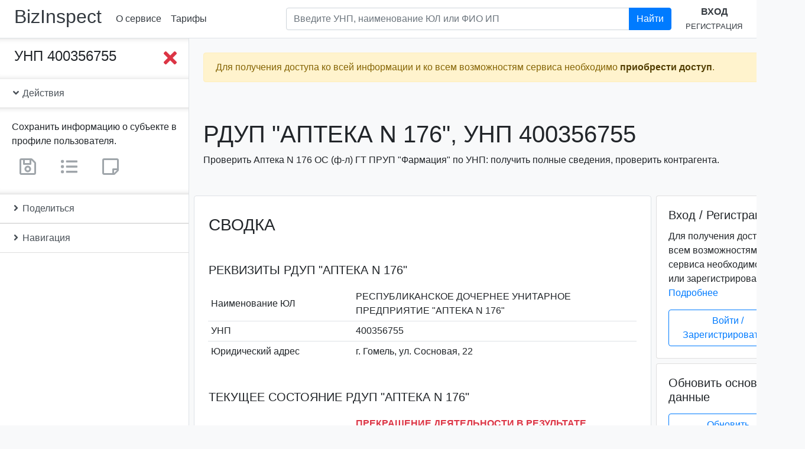

--- FILE ---
content_type: text/html; charset=utf-8
request_url: https://www.google.com/recaptcha/api2/anchor?ar=1&k=6Lc5G54UAAAAAAQ9-QEyXGY9rag2sXTSxwVx01rx&co=aHR0cHM6Ly9iaXppbnNwZWN0LmJ5OjQ0Mw..&hl=en&v=cLm1zuaUXPLFw7nzKiQTH1dX&size=normal&anchor-ms=20000&execute-ms=15000&cb=j52r71w68047
body_size: 45732
content:
<!DOCTYPE HTML><html dir="ltr" lang="en"><head><meta http-equiv="Content-Type" content="text/html; charset=UTF-8">
<meta http-equiv="X-UA-Compatible" content="IE=edge">
<title>reCAPTCHA</title>
<style type="text/css">
/* cyrillic-ext */
@font-face {
  font-family: 'Roboto';
  font-style: normal;
  font-weight: 400;
  src: url(//fonts.gstatic.com/s/roboto/v18/KFOmCnqEu92Fr1Mu72xKKTU1Kvnz.woff2) format('woff2');
  unicode-range: U+0460-052F, U+1C80-1C8A, U+20B4, U+2DE0-2DFF, U+A640-A69F, U+FE2E-FE2F;
}
/* cyrillic */
@font-face {
  font-family: 'Roboto';
  font-style: normal;
  font-weight: 400;
  src: url(//fonts.gstatic.com/s/roboto/v18/KFOmCnqEu92Fr1Mu5mxKKTU1Kvnz.woff2) format('woff2');
  unicode-range: U+0301, U+0400-045F, U+0490-0491, U+04B0-04B1, U+2116;
}
/* greek-ext */
@font-face {
  font-family: 'Roboto';
  font-style: normal;
  font-weight: 400;
  src: url(//fonts.gstatic.com/s/roboto/v18/KFOmCnqEu92Fr1Mu7mxKKTU1Kvnz.woff2) format('woff2');
  unicode-range: U+1F00-1FFF;
}
/* greek */
@font-face {
  font-family: 'Roboto';
  font-style: normal;
  font-weight: 400;
  src: url(//fonts.gstatic.com/s/roboto/v18/KFOmCnqEu92Fr1Mu4WxKKTU1Kvnz.woff2) format('woff2');
  unicode-range: U+0370-0377, U+037A-037F, U+0384-038A, U+038C, U+038E-03A1, U+03A3-03FF;
}
/* vietnamese */
@font-face {
  font-family: 'Roboto';
  font-style: normal;
  font-weight: 400;
  src: url(//fonts.gstatic.com/s/roboto/v18/KFOmCnqEu92Fr1Mu7WxKKTU1Kvnz.woff2) format('woff2');
  unicode-range: U+0102-0103, U+0110-0111, U+0128-0129, U+0168-0169, U+01A0-01A1, U+01AF-01B0, U+0300-0301, U+0303-0304, U+0308-0309, U+0323, U+0329, U+1EA0-1EF9, U+20AB;
}
/* latin-ext */
@font-face {
  font-family: 'Roboto';
  font-style: normal;
  font-weight: 400;
  src: url(//fonts.gstatic.com/s/roboto/v18/KFOmCnqEu92Fr1Mu7GxKKTU1Kvnz.woff2) format('woff2');
  unicode-range: U+0100-02BA, U+02BD-02C5, U+02C7-02CC, U+02CE-02D7, U+02DD-02FF, U+0304, U+0308, U+0329, U+1D00-1DBF, U+1E00-1E9F, U+1EF2-1EFF, U+2020, U+20A0-20AB, U+20AD-20C0, U+2113, U+2C60-2C7F, U+A720-A7FF;
}
/* latin */
@font-face {
  font-family: 'Roboto';
  font-style: normal;
  font-weight: 400;
  src: url(//fonts.gstatic.com/s/roboto/v18/KFOmCnqEu92Fr1Mu4mxKKTU1Kg.woff2) format('woff2');
  unicode-range: U+0000-00FF, U+0131, U+0152-0153, U+02BB-02BC, U+02C6, U+02DA, U+02DC, U+0304, U+0308, U+0329, U+2000-206F, U+20AC, U+2122, U+2191, U+2193, U+2212, U+2215, U+FEFF, U+FFFD;
}
/* cyrillic-ext */
@font-face {
  font-family: 'Roboto';
  font-style: normal;
  font-weight: 500;
  src: url(//fonts.gstatic.com/s/roboto/v18/KFOlCnqEu92Fr1MmEU9fCRc4AMP6lbBP.woff2) format('woff2');
  unicode-range: U+0460-052F, U+1C80-1C8A, U+20B4, U+2DE0-2DFF, U+A640-A69F, U+FE2E-FE2F;
}
/* cyrillic */
@font-face {
  font-family: 'Roboto';
  font-style: normal;
  font-weight: 500;
  src: url(//fonts.gstatic.com/s/roboto/v18/KFOlCnqEu92Fr1MmEU9fABc4AMP6lbBP.woff2) format('woff2');
  unicode-range: U+0301, U+0400-045F, U+0490-0491, U+04B0-04B1, U+2116;
}
/* greek-ext */
@font-face {
  font-family: 'Roboto';
  font-style: normal;
  font-weight: 500;
  src: url(//fonts.gstatic.com/s/roboto/v18/KFOlCnqEu92Fr1MmEU9fCBc4AMP6lbBP.woff2) format('woff2');
  unicode-range: U+1F00-1FFF;
}
/* greek */
@font-face {
  font-family: 'Roboto';
  font-style: normal;
  font-weight: 500;
  src: url(//fonts.gstatic.com/s/roboto/v18/KFOlCnqEu92Fr1MmEU9fBxc4AMP6lbBP.woff2) format('woff2');
  unicode-range: U+0370-0377, U+037A-037F, U+0384-038A, U+038C, U+038E-03A1, U+03A3-03FF;
}
/* vietnamese */
@font-face {
  font-family: 'Roboto';
  font-style: normal;
  font-weight: 500;
  src: url(//fonts.gstatic.com/s/roboto/v18/KFOlCnqEu92Fr1MmEU9fCxc4AMP6lbBP.woff2) format('woff2');
  unicode-range: U+0102-0103, U+0110-0111, U+0128-0129, U+0168-0169, U+01A0-01A1, U+01AF-01B0, U+0300-0301, U+0303-0304, U+0308-0309, U+0323, U+0329, U+1EA0-1EF9, U+20AB;
}
/* latin-ext */
@font-face {
  font-family: 'Roboto';
  font-style: normal;
  font-weight: 500;
  src: url(//fonts.gstatic.com/s/roboto/v18/KFOlCnqEu92Fr1MmEU9fChc4AMP6lbBP.woff2) format('woff2');
  unicode-range: U+0100-02BA, U+02BD-02C5, U+02C7-02CC, U+02CE-02D7, U+02DD-02FF, U+0304, U+0308, U+0329, U+1D00-1DBF, U+1E00-1E9F, U+1EF2-1EFF, U+2020, U+20A0-20AB, U+20AD-20C0, U+2113, U+2C60-2C7F, U+A720-A7FF;
}
/* latin */
@font-face {
  font-family: 'Roboto';
  font-style: normal;
  font-weight: 500;
  src: url(//fonts.gstatic.com/s/roboto/v18/KFOlCnqEu92Fr1MmEU9fBBc4AMP6lQ.woff2) format('woff2');
  unicode-range: U+0000-00FF, U+0131, U+0152-0153, U+02BB-02BC, U+02C6, U+02DA, U+02DC, U+0304, U+0308, U+0329, U+2000-206F, U+20AC, U+2122, U+2191, U+2193, U+2212, U+2215, U+FEFF, U+FFFD;
}
/* cyrillic-ext */
@font-face {
  font-family: 'Roboto';
  font-style: normal;
  font-weight: 900;
  src: url(//fonts.gstatic.com/s/roboto/v18/KFOlCnqEu92Fr1MmYUtfCRc4AMP6lbBP.woff2) format('woff2');
  unicode-range: U+0460-052F, U+1C80-1C8A, U+20B4, U+2DE0-2DFF, U+A640-A69F, U+FE2E-FE2F;
}
/* cyrillic */
@font-face {
  font-family: 'Roboto';
  font-style: normal;
  font-weight: 900;
  src: url(//fonts.gstatic.com/s/roboto/v18/KFOlCnqEu92Fr1MmYUtfABc4AMP6lbBP.woff2) format('woff2');
  unicode-range: U+0301, U+0400-045F, U+0490-0491, U+04B0-04B1, U+2116;
}
/* greek-ext */
@font-face {
  font-family: 'Roboto';
  font-style: normal;
  font-weight: 900;
  src: url(//fonts.gstatic.com/s/roboto/v18/KFOlCnqEu92Fr1MmYUtfCBc4AMP6lbBP.woff2) format('woff2');
  unicode-range: U+1F00-1FFF;
}
/* greek */
@font-face {
  font-family: 'Roboto';
  font-style: normal;
  font-weight: 900;
  src: url(//fonts.gstatic.com/s/roboto/v18/KFOlCnqEu92Fr1MmYUtfBxc4AMP6lbBP.woff2) format('woff2');
  unicode-range: U+0370-0377, U+037A-037F, U+0384-038A, U+038C, U+038E-03A1, U+03A3-03FF;
}
/* vietnamese */
@font-face {
  font-family: 'Roboto';
  font-style: normal;
  font-weight: 900;
  src: url(//fonts.gstatic.com/s/roboto/v18/KFOlCnqEu92Fr1MmYUtfCxc4AMP6lbBP.woff2) format('woff2');
  unicode-range: U+0102-0103, U+0110-0111, U+0128-0129, U+0168-0169, U+01A0-01A1, U+01AF-01B0, U+0300-0301, U+0303-0304, U+0308-0309, U+0323, U+0329, U+1EA0-1EF9, U+20AB;
}
/* latin-ext */
@font-face {
  font-family: 'Roboto';
  font-style: normal;
  font-weight: 900;
  src: url(//fonts.gstatic.com/s/roboto/v18/KFOlCnqEu92Fr1MmYUtfChc4AMP6lbBP.woff2) format('woff2');
  unicode-range: U+0100-02BA, U+02BD-02C5, U+02C7-02CC, U+02CE-02D7, U+02DD-02FF, U+0304, U+0308, U+0329, U+1D00-1DBF, U+1E00-1E9F, U+1EF2-1EFF, U+2020, U+20A0-20AB, U+20AD-20C0, U+2113, U+2C60-2C7F, U+A720-A7FF;
}
/* latin */
@font-face {
  font-family: 'Roboto';
  font-style: normal;
  font-weight: 900;
  src: url(//fonts.gstatic.com/s/roboto/v18/KFOlCnqEu92Fr1MmYUtfBBc4AMP6lQ.woff2) format('woff2');
  unicode-range: U+0000-00FF, U+0131, U+0152-0153, U+02BB-02BC, U+02C6, U+02DA, U+02DC, U+0304, U+0308, U+0329, U+2000-206F, U+20AC, U+2122, U+2191, U+2193, U+2212, U+2215, U+FEFF, U+FFFD;
}

</style>
<link rel="stylesheet" type="text/css" href="https://www.gstatic.com/recaptcha/releases/cLm1zuaUXPLFw7nzKiQTH1dX/styles__ltr.css">
<script nonce="OsaH4ISANStsJ7tPfd0VqQ" type="text/javascript">window['__recaptcha_api'] = 'https://www.google.com/recaptcha/api2/';</script>
<script type="text/javascript" src="https://www.gstatic.com/recaptcha/releases/cLm1zuaUXPLFw7nzKiQTH1dX/recaptcha__en.js" nonce="OsaH4ISANStsJ7tPfd0VqQ">
      
    </script></head>
<body><div id="rc-anchor-alert" class="rc-anchor-alert"></div>
<input type="hidden" id="recaptcha-token" value="[base64]">
<script type="text/javascript" nonce="OsaH4ISANStsJ7tPfd0VqQ">
      recaptcha.anchor.Main.init("[\x22ainput\x22,[\x22bgdata\x22,\x22\x22,\[base64]/[base64]/[base64]/[base64]/[base64]/[base64]/[base64]/[base64]/[base64]/[base64]\\u003d\\u003d\x22,\[base64]\\u003d\\u003d\x22,\x22MUHCkMKDw4TCp8OgwqYDKsKkWS/[base64]/[base64]/Dl8OTfkJGw7ljwpUHF8K2w6nCtMKNQlXCkMObw6Yow68lwqR4RRrCjMOTwr4XwoPDqTvCqTDCr8OvM8KEdT1sYSJNw6TDngIvw43DvcKwwprDpwdhN0fChMOTG8KGwoZ6RWoiXcKkOsOHEDlvWnbDo8O3TV5gwoJ7wrE6FcKxw7jDqsOvJ8OMw5oCd8O+wrzCrW/[base64]/HX/CvXzCj3bCsMOcBwfCqMKfQU/Du8OFPsKTR8KSGsOkwpLDvh/DuMOiwq8+DMKufMO1B0oreMO4w5HCj8Kuw6AXwqHDpyfClsOhFDfDkcKEU0NswqzDl8KYwqo4wrDCgj7CscOAw79IwqrCo8K8P8KRw4EhdmQhFX3Du8KrBcKCworChGjDjcKAwqHCo8K3wonDizUqLT7CjAbCgUkYCgJ7wrIjZsKNCVl2w6fCuBnDiG/[base64]/[base64]/Cv8OWN8KcZ8K7U8Kqwr/DrcO9B8Kiw6bCg8O+wroBABLDrWPCp2pHw6ZFNMKWwr5kI8OCw7gpdcKdFMOfwocww5JQbD/CosOlbxzDjizCh0/ClcK8JMOxwrEXw73CliF3GDoTw6NuwocFbMKMUEfDtyp+XH7DjMKzwot/aMKWXsKPwqgpdsOWw5hEOyUVwrfDrMKCZ13DvsOzw4HDqMKOfRNLw7ZjGzdjACLDuCRqQRlVwprDt34LJ0t6ccO3wpvDqcKJworDrVBsFg/CncKde8ODLcO+w6PClA8gwqo0XGXDr2ZlwrXCiCgyw7HDkCjCscO5SsKsw64lw6pnwq8qw51UwrV/w5DCimE3PMOFaMOGKgzChVPCrTc4CzEcwpwkw74Ww5Zww6RPwpXDtcK9ScOkwqvDtyMPw4Nrw43DgygAwroZw77Cu8OQQDPDmxFeZMOrwoB9w7cdw6LCq1HDsMKnw6QnB0Biwp53w4Rhwr0/MmE8wrXDkcKbVcOkw6/CqDk/wqQ4RDhtwpDCmcOCw6hNw6fDgB8Pw5XDvQJkEcO2TMOaw4/Co25EwqfDmDUUG2nCpDg+woQaw6zCth5iwqtsJwHCicK7wo3CuXXDrMOwwrcDfcKEb8K2SgwlwojDoXfCq8KxDyFIYGxvQD3Dhyx5RnQDwqA4EzIRfsKGwpUPwpHCgsOww7HDk8OMLXwuw4zCvsO0Ekgbw7vDnwwPLMOWI2FkRD/DvMOWw67DlsKFbcO1IWEcwocPUgnDn8OPeDvDscO8OMKPLHXCqsKQcAorOcKmQnDCssKXfcOVw6LDmylywqvDk0whKsK6J8K8EQQewpzDuxhlw5s+Sz4SOFAcNsKnSHwWw50/w5XCgyAGZy7CsxTCscKXUnIzw6RwwoFXN8OAD0BQw47DvcKiw4wKw4TDvHHDqMOFMzQQcQw/w78RfsKFw4jDugsdw77CjQ8mUxXDpcOXw7PCjMO/wqIQwofDvQV6wq7CmcOoM8KKwoEVwrPDoCPDi8OZEB1DIMKpwooQZU0Rw6ITE3QyKMOiGcOXw5fDtcO7KjkZBRscCMK3w4lvwoBqEDXCuTMGw6zDn1Unwroyw7/Cnm86d1fCl8O2w7poCcOpwobDmX7DosOpwpXDicOZfsOUw4TCgHtjwpJqUsKXw6TDrcOwMFQqw7LDsFLCssOYHRnDssOkwrLDhMObwqLDrhnDnsK5w5fCgGIgKEQKezVTFcKxEVgBTSp+M0rCnBzDmABaw6vDhBEWFcOQw74jwpLChxvDvw/Dh8Onwpk1KEEMUcOLDjrCu8OQRi3DhMOcwpVswpUwXsOUw5Z/G8OXSilzbMOrwpzDuhNsw7DCnw/DoTDCqHPCmcK+wrxywovClT3DjBJHw5MaworDj8OawokjNXbCksKHXQNcdXxDwq5mH0/Cm8OtBcKXGTgTwr9ywqN8CMKqSsOWwoTDqMKDw6XDkysiRsK3L3nCnVRFLAwLwqI6QnIuacKIP0l5U1ZiVU97cCQfFsOdHCZHwofCuk/Dt8Kfwq5Tw6fCoQLCu1lLZ8ONw4fCmUczN8KSCGzCs8Oxwokrw7zCqi5XwrrCtcK6w7LDpMKFPcKZwrbDu1NxCsKYwpVtw4QKwqN7EBMbAmohDsKhw5vDhcKXEMO2wofCuGxFw4HCq0gJwpNsw4V0w5MBV8O/GsOkwrEYT8OKwq44ZjhNw7IOSRgWwq0ufMOQwrfDgTjDq8Kkwo3ClDPCtC3Cr8OlIcOMZsKNwrkwwrEpJ8KFwpEVY8KXwr80w63DtyDDoUJZdAfDimY4QsKvw6LDj8KncxjCqBxOwrIgw44bwrXCvT4WWl/[base64]/DkEB6wp3Dh2oiAVBzw4szZ8KzwrLCoHPDqkLCgcO7w48Hw51lccK9wr7CrWY8wr9fClRFwrZqXFM3RX8rwpJKbcODNcK9VygTTsKiNTvCmFbDkybDssOqw7bCp8Kbw6A9woFvcMKoSMOQN3c/[base64]/CnhtJw4oOSsOmbHjDhn7Dp0XDssK8LMOew64Ec8O4PsKXGMOfC8KeYmXCpQNzfcKNQMKeeCEowqjDqcOWwo0nAcO5bFjDh8OSwqPCg0w2fsOYw7BFw4oIw6zCqiEwKsKowrFAPMOjwrcvUlwIw5HDhMKfGcK/wpDDjsOeCcKeAjjDu8OzwrhmwqbDtMKAwqDDl8KlGMOFMjtiw4cbPcOTZsOXN1ofwqcQbBvDpWhJLEkEwobCkMKnw6Iiwr/DjcKsB0bChBTDv8KRU8OJwpnCj2TCtcK4MMKWGcKLdH56wr06AMKjU8OaKcKdwqnDlSfDm8K3w7AYG8O2NVzDtG5vwrsqFcO9GTgYcsOvwq0ASU7CtDXDnmHCh1LCg0BKwoAyw67DuAXClBwDwp9iw7jCtkjDncOlbUzDnm7CqMObw77DnMOMDTTClcO/wr4owpDDocO6w4/[base64]/EsOcO8K6wqQWE8OLJsONRUDDiMO9WQ3ClxPDo8O9csOLf31JCcKIUA3DjsOqQMOgwpxbXsOgdGrCnVAaTcKWwp7DoHPDqMO/LSYUXyfDmTBfw7NFX8K0w6TDkgt3w5o4w6jDmxzClkbCv2bDisK/wodcE8K4A8Kjw4xbwrDDhBvDhMK8w5rDhcOcJ8K9csOHPSwRwpPCtX/Cqk/DjkZYw7gEw5bClcOCwqxsEcOOAsOww53Dv8KAQMKDwoLCpGDCrW7CgT7CtEBow5RSd8KTw7tAT08zwrTDqUFDYDDDmQzCr8OvYR56w5PCqXvDn1kfw7Rzwr/CvcOcwppmX8KdLsKmA8OQwqJ2w7fCrzMVecKqJMO+wo/[base64]/[base64]/[base64]/DrcKJOcKBMMO1w5rDgcK5wrogXMKQN8O2JC/DsBrDvh4RGg3DtsOHwq4uf2pewr/DrX0UYjrClnspNsK5enlewpnCrw7CoFcFw51swql2WW7DjcKRPQoSARABw6TDtzIsw43DrMOnAj7CrcK9wqzDsW/DunDDj8K7wrvChsKjw4QVb8KkwqLCi0TCpELCpmDCp3hgwpk3w7PDghHDhCE2HMKicsKzwqUXwqBtCCTCmxd6wphrD8K9Fx5Hw7wXwpZUwolpw5vDrMOzw6PDi8OVwrk+w71ow4/Dg8KFcRDCkcOtF8OHwrtXS8KoWCtuw7xWw6jDlsK4DS5Qwqolw7fCsWNtw7R2MCxtIsKmIivCssK+wrnDqmXDmTo2cTwfEcKUE8Ogw6DDmHtDNQfDq8K4D8K2dnhHMztyw6rCjGI3NG4uw4zDh8OOw51zwojCp31aZzsPw7/DkXoZw7vDlMOQw44Kw40tNWLChsO0ccOEw4sDOcOow6l6bQnDisKGYsKnZcOQZzHCu0PCnCLDjXzCucOgKsKFKMKLLBvDpDPDugjCksOYwo3Cn8OAw5sgf8K+w5JPMVzDtWnCoDjCvGzDk1YEWUTCksOuw4/DvMOOwobCmTgpQGrDlABOQcKiwqXCjcK9wp7Dvw/DgUtcdE4CdGhpWgrDhkLCiMOawpTCiMKMVcO2wpTDvcKGcHPCijHDunDDqcKLLMOrw5PCucKPw7bCv8OiIRlCw7lzwovCggpgwrHCjcKOw60Vw69VwrjCp8KDYRfDh1LDp8O8woIow6omOcKBw4fCon7DjsOGw6LDscOVZV7DlcO1w7/DqgvCmMKbAW7DkC0aw4HCosOcwqs2H8O6wrHCoGZHw7d4w5LCmMKBSMOFKBTCqcO+JXLDt1pIwp/DuhRIwpVswp9ebFTDvjMVw45cwrU+woREwphkwqNfFGvCpxTCmcKfw6TCkMKGwoYnw4lJwoRgw4nCpsKDKSkRw40Swq4Xwo7CqjvDs8ONW8KIKmPCsHJuLsKSZUB6V8KtwofCpwjCswgQw4tGwqnDqsKMwpd1YsOCw7Upw7dSNjIyw6VReXIHw77DhB/Du8O/B8KFPMO/AGsWXw9LwoDCkMOvwqNPXcOmwqplw5cOw4zDv8OyPhJEI3DCkMO5w5/CowbDhMOoUsKpV8ODTxrCqcK0YsKFFcKFWlrDhBQ4KHvCrsOeBcK9w4bDtMKDBcOIw6QNw6Ycwp3DgSxfYEXDiV7CtxptN8OlM8KvXMOVdcKWBcK/wpMAwpfDjzTCvsKKQsKPwp7CrH3Ck8OCw7AUYGZew4Q9wqrChAXCojPDpzwrZcOgGsKSw65fAcKtw5BCVAzDkTR3wr3DqhXCjVViez7DvsO1KMKjFcOzw5M8w7UjasKHFTl4w53DucOSw5LDscKNLUN5GcKjVMOPw7/CisO3eMKlH8K/w59fNMOXMcOYUsOpY8OGWMKyw5vCqBROwpdHX8KILV8cNcKrwoLDrzTDqyVNw7jDlyXDhsKMw5nDgAXCqMOPwp7DhMOyZcKZOx/CuMOVKcKvXAVHVjBrNA3Cu1pvw4LDo0/[base64]/Cvk1EY3lVD8Oma17CgsKmw6lCXCrCj8KoLsOzO01xwoptS15KADUrwoR6V2QQw4cAw65dZMOvwo5tY8O4w6zCkE9VVcKgw6bCkMO/U8OlScOibk3Dn8Kbw7c3w4Baw790R8Otw7lYw6XCm8KQL8KhamTCv8KNwpLDnMOGM8OEAsO7woAUwps5Q0ctwojDusO6woHDnxnDt8O9w6Bew6HDskjCrAZwPcOpwq7Dkhl/NWvCgUBtRcKFZMKvWsK/F0/[base64]/blvDvsOCCUXDvG04Hlo2w5wgwqDCvChDwpAXGXnClyRtw6XDrwBEw4vDt2TDryo6IMOJwqTDniMpwqnDgn9Zw4x8OsKGQ8KrbMKUHMKLI8KIez9zw78vw5fDjAZ6TD8fwp/[base64]/[base64]/[base64]/CoGzDoz4FwrZ/w5PDlcOaIsKHQVJfesOFHMOJwpA4wplnMSbDkRdXP8K6cUjCmnTDg8K0wpMtQ8OuScOhwqQVwrBWw43Cvy5Jw6h6wopVTcK+dG0sw4zCmsONIg/[base64]/Ds8K8W8OXe8OvDn/CsEnCimDCiFgOwovDqMOIwpdcwr7Ci8K+c8O+woZowpjCi8KuwqnCg8KhwpLDhQnCoG7DriQYEMKlUcORbFAMwo18w4I8wrjDicOWWT7Dnk89JMKDLFzDrBowGsOAwqLCgMO6w4DCncOdD1vDuMK+w5c1w7jDn0TDij42wr3Dj340wq/CscOCWsKVwpzDlsKdDDJgwp/[base64]/Cj8OVwr88woU8w6UReTDClsOFwpXDmcOZwqU5OsOOw47DiX4Fwo/[base64]/CkU/Cri/DmcKtTzPConxZTcOfw4Atw4sGGcKiTEdZFcO+S8KqwroOw5AxJxJ9e8O9w5XChsOhOMKSMz/CvMOgcMK5wrvDk8OfwoQ9w6fDgMOUwoRNKTc9w6/ChsO5Q3TDusOhRsO1wokqXcK0akNIQTnDhMKqdcKIwpLCtsOvSiHCohzDk3/[base64]/Dt8Ksw5HCrsOTFhA0w44TGMKvasKMQMKoQcOIVSXCgjMVw67DksOqwpTCjhZnDcKXVkUpdsKVw7s5wr5OMU7DuSFxw4Aow6bCusKRw4cIIsOowoPCksOsbkPDoMKkw5w4wptRw584YcO3w5Yyw4EsDD3CuU3CkMKrw4gLw7gUw7vCksK/J8KNcy7DmMOYRcOGHWPDicKEURHCoQloYB/CpFvDpE9eYMObEcK+w7nDr8K7fsKRwqU0w60LTG0LwoQ+w4XCm8O4fMKLw6EZwqgwH8OHwrvCn8OMw6YnO8K3w4lJwrvChkTCqMOXw4PCtsKgw5lHEcKDXMKVwp7DsR7CpcK/wpE+PikUc1TClcKzUQQHN8KBH0fDjMOywrLDlwIUw4/Do3zCk1HCtCFIMMKiwoLCnFNxwqDCoyIbwpzCliXCusKzLHoVwrzCusKFwpfDtQXCgcKlKcO4QSwxSjdyQ8OCwp/DrlwBHifDsMKNwpPDoMKIOMOaw5ZOMCbCrsO4PHICwq3DrsOew7tvwqVbw6XCt8KkDABMKsKXMsODwo7Cs8OpYcOPwpIaf8OPwrDDvjwEb8KxX8K0IcO2eMKxNHTDrsOJQVFFESBlwr5gIRlhBsKew5JAfld2w4EPw4fCqgLDrVRgwqRgNRbCrcK0wrEdO8OZwrIPwp/DglLCtzJRL3PClcKuM8OeRHfDkHfDtyUkw5fCpU10D8Kzwp9ufGzDgsOQwqfCl8OIw6DChsOfecO4Q8KVf8OmRsOMwpkeQMO9dT4owrLDn3jDlMKwRMOJw5g1f8K/b8ORw69Uw58RwqnCusK9cQ7DpDrCkTFZwpTCpwjCksK7VMKbwpcraMOrJQY9wo0wfsOGVzYccxp1wp3Ch8O9w5fCgkgEYcKwwpAdMWbDuz0DesOELcK7wpVqw6Yew4F0w6HDvMK7L8KqV8KZwq/[base64]/Co17CmcOZP3U/CVglwpDCg8OTE8K6wrnCtsK+KMK3X8OmXwDCm8ONOQvDpsO9YTcxw5MXQgAowrdHwqw+J8K1wr0Pw4zCiMO2wocmVG/ChFdLPSrDp3/DuMKRwpHDuMOuKcK9wq/DiRIVwoEUbsKqw7JdPVTCg8KbVcKEwrY+woBYe2E6OcKnw5zDgcOcN8KcJcOXwpzDrBoxw4/[base64]/Dn8OiPjfDp30uYzcMDzoPw41xwqUrw4pTw68mWQjCpBrDgsKswp0rwr5Mw4XCuhkYwpPDr37CmMK6w4/[base64]/DqjI0w6XDr8Kew6pjwpkEcyMuLjsXwp1rwqfCsX0QQsKyw63CniYILi7DhjcVJMKTcMOJXRDDp8O4wpw4BcKKIi9ywqsfwo/DhMKQKSbDnFPDg8KnRm1Rw4jDksOdw6/CoMK9wrDCsWVhw63CvxfDtsOrOFpxewsywozCr8Oaw4DCpsK2w681LAZlcBgRwr/CpBbDsVTCusKjw7fDmMKtF2/[base64]/DpDEWAcOOwrBMwokWHcKRHcO7w4HDuXg3aC9mUmrChG/CpmnCl8OmwoXDn8KSFMKxG0gUwoHDgjwvGcKlw4vCrWo3NlnChFNqwpl3GMOqHzPDm8KpV8K/bGVhbA9FGcOgEn3Cl8OqwrR8M2NlwrvCnh4ZwqDDjMKIEx4Ea0FIw4E1w7XCssKHw5bDlwfDi8OdVcOuwrvCkn7CjnjDk15IQMOUDSfDrcKyMsOgwqJ9w6fCnSnCt8O4wrg5wqs/[base64]/DoMKyw7Rsw5Avw5IfwpXDqsKkMH59w51wwrLChWXDncO7GsKxE8OkwozDrsKoTlwVwqMQfHAPHsKnw7nCvy7DucKKwrBwE8KBVEEXw7HCpUXDvA/CuW/CrMOfwpZhecOPworCl8Kub8Kiwqkaw6jCn0jDnsONb8Oywr9wwpVId3wXwoDCo8KETnZtwpNJw6jCuVBpw7UuFhA8w54vw4HDg8OyFV0VazbDq8Obwp9lW8KKwqzDh8O1XsKXfcOSTsKYAjfCmcKZwr/DtcOOcD4kb1vCkk1qwq/CmhXCr8OXI8OTEcONC0JyDsKOwq3Dl8OBw4EJJcKFT8K0d8OBFcKMw7Zmwo8XwrfCpl8Qwp7DqEJ3w6LDrB4zw6HDrW9nR01PeMKqw5EVB8KGCcOXa8KcJcOVRGMLw45/Tj3DmcOgwojDpWbCt14+wrhDFcOXAcKMwrbDmFNeQcOww5vCszFAw7TCpcOKwpRIw6XChcKFCB3CmMOtZXsuw5rDh8Kaw5gdwrgow53DpCtXwqHDunNWw6zCp8OLEcKTwqpwQsKiwpVzw791w7fDl8O5w5dACcOJw4fCpsKLw7JywpDCq8OCwobDvSnCiRsjLB/[base64]/Dr3rDhygbwpQ/wqrCoMOUdVDCkB3CkcO0NwfCrcO/wqhfBMOPw5cZw4EpBDZ+VMOUBVvCocOjw4x1w4/[base64]/wovClkRwwofDqsKmw49JCjvDnX5OFRPDhjQFw5HDpnzCqznCqS1rw5sawozCiDxYBBNXf8KSGjMrccOAw4Mvw703w6ExwrA9czzDhBVQH8OiKMOSw7rCisOKwp/Cqg00CMOpw4AwC8KMDAJmaxIOwpdBwq1+wrDDnMOxN8OWw4TChsO2HUAfBQnDvcKqwox1w4RYwrrChz/CjsKTwptZwrTCvyXCucO0KgY6Al/[base64]/DmcK9w7LCmsOtwplSw5YvIxoowqQJRMOJw5fCqDdnMBQGXsOswo3DqsO1GELDsH/DiA1FGsKNw53DpMKHwozCgh83wp/CisO/dMO8wqYSMw/Cg8OhbBw6wqLDgzvDhBF9wq1kAWhjRGTDk2fCo8KEPQjDnMK1wrkJf8OqwovDt8Oaw6TCrsKRwrTClWzCt0PDl8K9aRvCicOCTzvDksKGwqDCoGPDtsOSFiPCqMOIeMKGwqvDkwDDqjkEw5AHDj3CvsO/[base64]/Ct8O5wp7Dq8OawqTDl8OaK8K0OMKPwrbCr8K8wrHDlsOCDcOhwoQ9wrlEQsOHw6rCjcO6w6nDscKhw6jDrittwo3DqlxNU3XCmhXDs144wrjCjMKqWMKKwrbClcOMw7YKAnjDiSzDosK5wofCoxsvwpIlTcOHw5nCtMOww4/CoMKJeMODJ8K7w5rDlcOhw4/ChQ/CnXMnwpXCuwjCi3Rrw6HCogx8wqfDn2FIwrPCsmzDiFPDj8K1OsO7ScK1b8Kpwrw/woLDlAvCusOVw6VUw7EYFVQSwr9GTW4ow6plwolmw79uw6/Cv8OEMsO6w5fDvsObccO2IU9vNsKILyTDvGvDrSDCjMKOB8OtJcO/wpIJw4fCqkrDv8O3wrXDgcK/UkR2w6w0wq/DqcKjw7gpBW4kW8KJQFTCk8O0Ol3DvcKmQcKIWUzDm2sLR8K1w6fCmivDmMKwd2BYwqcGwooCwppdGlczwo5yw6LDpDRYCsOtS8KPwphjShoxHUzDnRs3w4HCpWjDgMKnNE/[base64]/Cim1pR8KVAQPDqMODw7ciwozDtW8AJW86PcORwpMDVMKpw5IRV17DpsKif0rDrsOfw4lMw5PCjsKAw5xpShUCw6jCujV/w4tFZj4fw6jDpsKIw53DhcKvwrwVwrLCpDQDwprCtcKLUMOJw5VhLcOjIAPCqVjCnMKuw7zCgFBbIcOXwoMIDl4dY33CsMOvYUrDo8KLwqlVw60VXzPDpEIYwpnDmcOEw6vCvcKNwrlFHl09MwcHXRjCkMOacm5Zw6LCtC3Ch0U6wq0cwpU/wpLDssOewp0swqTDhsKhwr/CvRPDryTCrhhWwq4kH3PCpMOCw6LCqsKAw5rCp8OfbsOnX8ONw4rCmWjClsKQwoFswqHChHd/w7bDlsKbFxYuwqPCuizDmx3Ct8OlwqPCrUoVwqYUwpbCocOWYcK6b8OOdlxqOS47XMKYwrQ8w5QFaWgNE8OSB1smGzPDm2JFd8OgCBAAAMO1NF/Dgy3Cn1BrwpV4wpDDk8K+w65fwr/CsDUuBjJ7wrPCl8O1wqjCjFrDkD3DuMO3wrJjw4rCuAVXwojCkQbDlcKGw6rDl14gwqEuwrlXw4XDklHDmEPDvXzDrMKjBRvDr8KhwqnDl3kHwpUiD8KCwotcOcOTcsOrw4/[base64]/Cp1JZdsKxw7pGw4JNwqRhDzTCn8ObQwPCqcKDLcKww7DDlTs/[base64]/CjcKyw5ckwoxGw43DlcK7D8KDXsObdy/DisKdw4IEJn3CtsOgMHDDnTjDjyjChXwINRfClA/Ch098J1RVDcODd8Ojw4ErPy/CgFhZDcKlLTMFwoNEw6PDlsKVccKbwqLCjcOcw44nw6kZI8K+HzzDkcO8d8Kgw4LDihfCjcOzwro8HMOBIjTCgsKyL1h9O8OAw4/CqyTDncOwNE5/wpnDiU7Cm8OVwqLDucOTXQzDr8KPwq3CpVPCmAQBw7rDncKCwogaw406wpzCoMKHwrjDk1XDuMKDwonCgS14w6s6w504wprDlsKrW8OCw5kUB8KPDMK4Ci/DhsK8wq4Ow6XCpRnChygWCA/CjDUPwpjDgj0BagHCswXClcO0ZsK3wr8XShzDvMK1Fmwlw6LCi8O3w4DCpsKUXMOzwpNsPljCk8KIciA0w5LCqx3CuMKhw4PCvmnDozXDgMK2aFYxLMK1w7FdVRXDsMO5wqstQCPClcK2S8OTCAQ9ScOvaTwhDcKpQMKuAn1FRcKRw7vDo8K/EMKQahY2w53DnTxUwoTCiCLDlcKFw540UGvCrsK2HcKwFMOObMKoBDJvw7Y3w4jCrT/DhsOaTX3CpMKzwpXDvcKxLcKAUk46NsKXw57DpRoTRVUBwqnCuMO/[base64]/CkcO1w4XDosOrUcOUw4vDvsOBPMKjwo/Dj8O+woMFHMOyw68Mw4zChW9Nw68kwphPwrAJG1fCnQMIwqwMdsKccMOFOcKYw5hSE8KDfMKaw4TCiMOcc8KNw7DCvB80cHnDuVzDrSPCo8OGwrVVwr8vwr8hIsKOwqlqw752DAjCocKlwrzDocOOwonDkMOJwonCl3HDhcKJw4lLwqgWw6/DjUHChzfDkz0gO8KlwpdXw7TCiSXDnX/Dghg7Ch/[base64]/[base64]/fU1kFMOvwqYAZVnClsOYwr3CgW/Dt8OSw7DCisKIdU9cOT3CmCbChMKpRDnDhBDDqBfCssOhw7pew4JUw4rCkMK4wrrCusK+ck7DncKiw7FxLyw5w5QmF8O2J8KpOMOawrFQwrbDqsOMw7JLTsKZwqbDsQN8wr7DpcOpcMK0wockcMOVScKSLMO1b8Oiwp7Dt1DDscO8NcKaeibCtA/ChnMrwoRIw4vDsG3CvkbCsMKLS8O0bxDDvsO6J8KJYsO+A1vDgMOqwojDo0d5KMOTMsKGw6HDsDPDrcO/wrvCk8KZY8KJw7LClMOUw7bDihwAPsKRUcOpXR8YdMK/WjjDvWHDk8ObbcOKZsOowp/DlcK5LSnCkcK0w6rClDF3w6jCvVYUEMOfXCh3wpPDsjjCocKIw77CnMOIw4MKCsO1wpDCjcKzE8ONwoEjwo/DrcOJwqXCu8KZTShgwrgzeXzCugTCqU/CsibDkm7DlsOfZiQQw77CiljDiV4NQ1XCksOqO8ObwqHClsKTI8OWw6/[base64]/CryN2wprCoMKYT8KJw5p3w653VMOlX1J7w4nDjAzDlsOlw6IFTEQxXkPDp2PCuAFMwrXDnSXDlsOMZ2bDmsKLXWLDksKLNUYUw6jDuMKEw7DCvcOyBw5ZdMKIwptbFkdUwoEPHMKNXcOvw6pWUMKNKgE+AMO5IsOKw5TCvcOcw6AYZsKJBATCj8OiPR/CrcKiw7rCmmfCucKicVdGJMOhw7jDslYmw4DCqsOGd8Omw5pUGcKuSDLChsKiwqfCvHbCszIKwrUNSUBWwonChQ9dw4ZVw7vCu8Kgw7PDlMOzEVIjwoBvwqZuGsKiZBDCmAnClTV2w7nCpcOGJsKeZmhpwpxXwr/CjFELTj0hPjZ5w4LChcKAC8O/woLCscKACysnJzFkGl/CpAzChsOpdm7CrMOFG8KrGsK8wp9Zw6EqwrXDvXcnE8KawrY5cMKDw7vCp8KITcONfRnDtsO9LgnCm8K+FcOUw4rDimPCkMOUw5bCmW/CtTXCj07DgiYwwqgqw5wpT8O4wqBpWRRfwpLDiCnDpcO6ZMKvQSzDoMKlw6/Cs2QGwocUe8Opwq4ow7hBIsKIVsOjwpl7OmoYGsOvw4ABZcKNw53CuMOyKMKnPcOkw4bCrHIIGwsCw5VgD1DDtyHCoWVuwrHColoQUsKFw4XDjsO2wphhw5zCiVYASMKOVsK/wq1Lw6nCo8OrwqPCvsKwwr7CtcK/[base64]/[base64]/[base64]/Cl8KVwoc5ZljCpmDDqcOnLDslw53DrMOREAnCsHXDqChpw7zCpsOgQDhUV2MQwp8/w4DCjidYw5BDcMOqwqwFw40dw6vCjAkIw4R+wrHDmGMSGsK/CcOeBCLDqUJfWMODwrd6wrjCpiZOwpJ2wrUxVMKVw7NTwq/[base64]/DicOZCMOow6NOw4Blw61fwpEOSV7Cj04Jw5hwTcOUwoQjD8KeT8Kebj5Ew4PCqhfCnEnCmEjDj3HCkmfDnFoOZCXCgXDDg05HfcOXwoQDwrtBwociwrhrw59tOsOjJCPDskF/EcKZw4IpZDoawqxCKsK7w5V3wpLDr8OhwqZePMOLwrxeH8Kbw7zDi8K8w57DsC1HwrXCgA0WXcKqO8KpRMKEw4tjwrEkw6RwREPChsOdDXbClMK7L1R6wpjDjTZZWSvCmsKNw5INwqh2AgpwVsORwrfDlETDscOMccOSfcKWHsOyaFvCisOVw5/CqwQww6rDq8KnwpvDvDJEwpPDlcKgwrhrw5dmw6LDu0gaOV3CqsOKXMOxw4F8w4TDnC/Crkhaw5Ytw4TCtB/DsilXI8ONMVXDlcKpLwrCqgYdLcKrw4nDjcO+c8O2IS9Gw49SZsKCw7nCgsKIw5rCp8KoUTAywqvDhgNxDMOCw47CqVoTUjbCm8K0wr4nw6XDvXZSGcK5wpjCrxbDqm1qw5/DlsOlw5nDosOywr5ZIMOgPABJYMOBdXpxGCVsw6PDjy1NwpRpwrQUw4XDrylYw4fDvjAswoJHwoFkBinDjMKhwpdPw7pVOSlBw6l+w5DCg8K4CVVjIFfDon/CocKewr7DsgcCw7Iaw5/DnBrDnsKJw7HDh35ywop1w4AEQsKUwqXDrxzCqVYcXVBDwpfCsSPDtAvCmlN2wqzCjCvCsl0Sw5ohw7XDp0TCvsKobsKOwpvDlcOyw5ESEyROw7NtMcKCwrXCo3TCnMKLw7IPwrzCgMK2w6/CtCZAwr/ClixaO8OINhohwqbDiMOgw7DDtBhCO8OACMOIwodxccOaLFp9wpAuRcOKw4d3w7o8w7fCtGYSw7bDt8KKw7vCs8OINmAAB8OhBTzDrE/DvgBMwpDDo8KowrbDiBXDpsKcCybDqsKCwoXCtMOYSCnCkEDClXU8wr7DlcKdA8KQQcKnw4pbwp7DgsOcw7s7w73ChsKpw4HCsgDDkl5SfcORwoIhJ3HCrcOPw4fCgcOawqfChkjCtMOpw5nCujrCu8K1w6/DpsKmw6xsDBZIM8O1wro2wrpBA8OWKCQwacKJBGPDncKrJ8Kyw6jCkjnCjBp/Akd/wrzClAUDQVjCiMKWKzjDgMOswop8IynCjAHDv8OAwo0ww4bDo8ORbyvDhcOcw6ctcsKUwq7DjcK5NV4EV27Dh2gPwopxGMK4P8KywrMCwoUfw4TCmsOME8KVw4NywpTCscOdwoFkw6fCnXXDkMOxOAJrwoHCpxBjDsOnOsOqwrzCsMK8w73DjF/DocKXcWdnw53DoVbComvDu3XDt8KpwoIowonCvsOfwqBVbwBNAsONFEgNwpTCnQ5sNzp/[base64]/OWJfTcOJwq1XwpXCtcO8w5t1dj7CgWslwo9Qw5wHw4Efw6YIw4nCu8OUw5ENYcOTHiHDg8Opw7FFwq/Du1/[base64]/CjUfDn8K9JcK7wpHDosODwqjDnMOvw6/DuArCtlh6w6zCu0FtGcK8wp4OwrDCjzDDpMK0UcKGwrfDoMOUIsKywrBPFz3Dj8ODEQ1GNFJ/M29xK3/DncOBWEUMw5lGwpUhIBx5wrTDncOfVWRPbMKrJWhbZwEvYsO4dMONUMKoOcKGwrhBw6hfwqhXwo9lw7xqTBEzB1MowqMIWjzDuMKNw4VYwp/Cg17DuCXCm8Okw7fChjrCsMK8Y8KQw5IqwqXChF8/EC0VO8K8EAgbTcOCFsK6OifDniLCnMOyYRcRwpMyw7MCw6XDjcKVCV8VTsORw6PCnyrCpXrCvcKVw4HCnVZtCzFowoUnwo7DoE/CnWLDtAwRwrTCukrDuwjChArDq8OGw6glw7xtU2jDgsO1wqEZw7E5McKow6HCusOJwrfCoDFrwrvCi8K8AsO0wrbDt8O8w4pcw4zCt8Ksw7tYwonCi8O9w5tcwoDCqCgxwrrCi8KSw7IjwoEuw6UncMOZPzDCjUDCqcKuw5tEwoXCtMKqXWHCssOhwr/[base64]/DqzweFwh7wq/DkQ3Dr8KnEQ/CviJRw5bDpB/CvgEKw44HwrTDscKjwr1+wq3ChjfDkMODw7wiDQEdwrcOEMOMw6nCg23CnUPCrUTDqMOmw6pIwpLDgsKXwrLCtHtPacOKwp3DoMKAwr48MGvDgMOqwo8XYMKEw4XCnsO/w7rDrcKSwq3DmB7Dm8OWwpRBwrU8w69FLsKKSMKAwqgdNMK3w5fDkMOIwrItED8fdl3DrnXCixbDrm/CrggMY8KwM8OJLcKEPghvw6VJFRDCjyjCuMOIMcKqw5PCj2dOwqJAI8OcEcK9wptbcMK6W8KvBxBiw5VUWQ5ZFsO0w7TDhhjCiwlQwrDDu8KnY8Oiw7DDlzLCu8Kcd8O/GxNoDcKWfT9+woUrwpkLw4gjw6oew5FkNcOnw6IZw57DnMOewp4owqrCvU5Zb8KbU8O0PcKOw6bDjkgKacKzNMKeelLCl0fDnV3DqUNMSVPCuxktw4/[base64]/ConHDuWLDhsKHwrsxw4YcSjUdw6vCoAnCgMKrwoBww4rDvcOUZMOpw6Vcwo0SwrzDi2nChsO7GGLCkcKMw7LDl8KRV8Kwwrc1wpYIMxc2GU9RJU/DsydVw5wow4bDtMKGw7DCsMO+D8Kqw608csKRAcKjwp3CnjcMHwTDvnHCgXTCjsKPw7XDhMK4wp99w5UdWBDDmSbCg3jCjjnDoMOHw59TEsKLwox7OMK5NsOxHcOUw5/[base64]/w4vDp2ptXMOXw7E/w6jCnh/DlzzDpsO8w6/CizvCpMOlwoDDnVXClMK6wq3CtsOXwrXDj3N0A8KOw4cGw4vDoMO6Q2vCt8OwVTrDljvDhAIGwqfDqgLDkDTDt8KMMlLCl8KVw71lesKONSApIyzDikgqwox/DQXDoXHDo8OOw4USwp9Mw51vHsKZwppNK8K7wpIaeiQ7w7fDk8KjBsOGciUXwrBvA8K7wqN5GThiw5fDisOSw6E0C0XCvMOYBcO5wrTChMOLw5jDoiLCtcKgQHnCqVvCpzPDiCVQdcK2w4DDuG3CpH0mGVPDtxQqw6vDl8OQIAZnw4xRwrFowrnDucOkw4E/wrJowoPDpsK5BcOUZ8K+GcKYwrzCvMK1wpUfVcOsc09uwoPChcKjbFdQP3khRRJ6w6bCpAkvWisGT37DsQ7DlQHCnyYQw6jDjQ4Aw67CoSbCnMOMw5AdbDdnEsK/[base64]/CgsKSWFjDn0DCjcK0ecOMD1gSasOEw51GbcOTcF7Dm8OhIsOawoF2wrBuN3HDvcKBVMKGFwPDpMKPwoR1w4Uww4LDlcOpw69iEktyBsO0w4tCNcKvwr8mwoVWwo97IMKjAyXCjMOHEsK4fcOhNjLDtsONwpbCusObXRJuw7TDtGULJxnCmXXCszNQw7jDgnTClTIpLE/DlHY5w4PCnMKGwoDCtRIgwonDs8O2w5vDqX8/HMOwwpUUwp4xAsOZBl/DtMODPsK/LUfCnMKWwoMtwowGO8Kqwq3CjkIQw6zDgsOHAH7CtDwfw4tVwq/[base64]/[base64]/[base64]/CncKMfQTDqUJww5xBQcKSBMKHbCEzW8KywprDnA\\u003d\\u003d\x22],null,[\x22conf\x22,null,\x226Lc5G54UAAAAAAQ9-QEyXGY9rag2sXTSxwVx01rx\x22,0,null,null,null,0,[21,125,63,73,95,87,41,43,42,83,102,105,109,121],[5339200,716],0,null,null,null,null,0,null,0,1,700,1,null,0,\x22CvkBEg8I8ajhFRgAOgZUOU5CNWISDwjmjuIVGAA6BlFCb29IYxIPCJrO4xUYAToGcWNKRTNkEg8I8M3jFRgBOgZmSVZJaGISDwjiyqA3GAE6BmdMTkNIYxIPCN6/tzcYADoGZWF6dTZkEg8I2NKBMhgAOgZBcTc3dmYSDgi45ZQyGAE6BVFCT0QwEg8I0tuVNxgAOgZmZmFXQWUSDwiV2JQyGAA6BlBxNjBuZBIPCMXziDcYADoGYVhvaWFjEg8IjcqGMhgBOgZPd040dGYSDgiK/Yg3GAA6BU1mSUk0GhwIAxIYHRG78OQ3DrceDv++pQYZxJ0JGZzijAIZ\x22,0,1,null,null,1,null,0,1],\x22https://bizinspect.by:443\x22,null,[1,1,1],null,null,null,0,3600,[\x22https://www.google.com/intl/en/policies/privacy/\x22,\x22https://www.google.com/intl/en/policies/terms/\x22],\x22m5Mhae7heXTDih+eVMrv27QMxR7TXbRjBM4TFMHGdls\\u003d\x22,0,0,null,1,1762029154089,0,0,[209,159,114,95],null,[246,105],\x22RC-H_HzdcIchsC8gA\x22,null,null,null,null,null,\x220dAFcWeA7P-Q28Hy7TCD1GBr4tEis2PyZQvFP4_wewNmVVUXusdBBjKbwtILwsTm3QOZcSzSxIBkdzrWug0r6PmseoF4EKPSkS_Q\x22,1762111954355]");
    </script></body></html>

--- FILE ---
content_type: application/javascript; charset=UTF-8
request_url: https://bizinspect.by/dist/7.346c60aef8d89cdb87a3.js
body_size: 12758
content:
(window.webpackJsonp=window.webpackJsonp||[]).push([[7],{"1ZqY":function(t,e,i){var r=i("IFew"),n=i("JKYj"),s=r("keys");t.exports=function(t){return s[t]||(s[t]=n(t))}},"1aD+":function(t,e,i){var r=i("Bs3V"),n=i("xLTi");t.exports=function(t,e){try{n(r,t,e)}catch(i){r[t]=e}return e}},"2kX0":function(t,e,i){var r=i("u0R+");t.exports=function(t,e){if(!r(t))return t;var i,n;if(e&&"function"==typeof(i=t.toString)&&!r(n=i.call(t)))return n;if("function"==typeof(i=t.valueOf)&&!r(n=i.call(t)))return n;if(!e&&"function"==typeof(i=t.toString)&&!r(n=i.call(t)))return n;throw TypeError("Can't convert object to primitive value")}},"3/Zy":function(t,e,i){var r=i("UtJM"),n=i("aZVJ").f,s=Function.prototype,o=s.toString,a=/^\s*function ([^ (]*)/;!r||"name"in s||n(s,"name",{configurable:!0,get:function(){try{return o.call(this).match(a)[1]}catch(t){return""}}})},"34y4":function(t,e,i){var r=i("Bs3V"),n=i("UisP").f,s=i("xLTi"),o=i("prdP"),a=i("1aD+"),l=i("NSYE"),c=i("OClY");t.exports=function(t,e){var i,h,u,f,p,d=t.target,v=t.global,g=t.stat;if(i=v?r:g?r[d]||a(d,{}):(r[d]||{}).prototype)for(h in e){if(f=e[h],u=t.noTargetGet?(p=n(i,h))&&p.value:i[h],!c(v?h:d+(g?".":"#")+h,t.forced)&&void 0!==u){if(typeof f==typeof u)continue;l(f,u)}(t.sham||u&&u.sham)&&s(f,"sham",!0),o(i,h,f,t)}}},"3B7i":function(t,e,i){var r=i("Bs3V"),n=i("1aD+"),s=r["__core-js_shared__"]||n("__core-js_shared__",{});t.exports=s},"3Q4r":function(t,e,i){"use strict";var r=i("3lQM"),n=i("W+jN"),s=i("8+PP"),o=i("AEti"),a=i("wsoW"),l=i("fyzt"),c=i("X+Yu"),h=i("EUoT"),u=Math.max,f=Math.min,p=Math.floor,d=/\$([$&'`]|\d\d?|<[^>]*>)/g,v=/\$([$&'`]|\d\d?)/g;r("replace",2,(function(t,e,i,r){var g=r.REGEXP_REPLACE_SUBSTITUTES_UNDEFINED_CAPTURE,m=r.REPLACE_KEEPS_$0,x=g?"$":"$0";return[function(i,r){var n=l(this),s=null==i?void 0:i[t];return void 0!==s?s.call(i,n,r):e.call(String(n),i,r)},function(t,r){if(!g&&m||"string"==typeof r&&-1===r.indexOf(x)){var s=i(e,t,this,r);if(s.done)return s.value}var l=n(t),p=String(this),d="function"==typeof r;d||(r=String(r));var v=l.global;if(v){var y=l.unicode;l.lastIndex=0}for(var E=[];;){var S=h(l,p);if(null===S)break;if(E.push(S),!v)break;""===String(S[0])&&(l.lastIndex=c(p,o(l.lastIndex),y))}for(var w,O="",L=0,A=0;A<E.length;A++){S=E[A];for(var k=String(S[0]),M=u(f(a(S.index),p.length),0),C=[],W=1;W<S.length;W++)C.push(void 0===(w=S[W])?w:String(w));var R=S.groups;if(d){var N=[k].concat(C,M,p);void 0!==R&&N.push(R);var T=String(r.apply(void 0,N))}else T=b(k,p,M,C,R,r);M>=L&&(O+=p.slice(L,M)+T,L=M+k.length)}return O+p.slice(L)}];function b(t,i,r,n,o,a){var l=r+t.length,c=n.length,h=v;return void 0!==o&&(o=s(o),h=d),e.call(a,h,(function(e,s){var a;switch(s.charAt(0)){case"$":return"$";case"&":return t;case"`":return i.slice(0,r);case"'":return i.slice(l);case"<":a=o[s.slice(1,-1)];break;default:var h=+s;if(0===h)return e;if(h>c){var u=p(h/10);return 0===u?e:u<=c?void 0===n[u-1]?s.charAt(1):n[u-1]+s.charAt(1):e}a=n[h-1]}return void 0===a?"":a}))}}))},"3lQM":function(t,e,i){"use strict";i("Uc3L");var r=i("prdP"),n=i("tYbe"),s=i("vUJX"),o=i("DOHD"),a=i("xLTi"),l=s("species"),c=!n((function(){var t=/./;return t.exec=function(){var t=[];return t.groups={a:"7"},t},"7"!=="".replace(t,"$<a>")})),h="$0"==="a".replace(/./,"$0"),u=s("replace"),f=!!/./[u]&&""===/./[u]("a","$0"),p=!n((function(){var t=/(?:)/,e=t.exec;t.exec=function(){return e.apply(this,arguments)};var i="ab".split(t);return 2!==i.length||"a"!==i[0]||"b"!==i[1]}));t.exports=function(t,e,i,u){var d=s(t),v=!n((function(){var e={};return e[d]=function(){return 7},7!=""[t](e)})),g=v&&!n((function(){var e=!1,i=/a/;return"split"===t&&((i={}).constructor={},i.constructor[l]=function(){return i},i.flags="",i[d]=/./[d]),i.exec=function(){return e=!0,null},i[d](""),!e}));if(!v||!g||"replace"===t&&(!c||!h||f)||"split"===t&&!p){var m=/./[d],x=i(d,""[t],(function(t,e,i,r,n){return e.exec===o?v&&!n?{done:!0,value:m.call(e,i,r)}:{done:!0,value:t.call(i,e,r)}:{done:!1}}),{REPLACE_KEEPS_$0:h,REGEXP_REPLACE_SUBSTITUTES_UNDEFINED_CAPTURE:f}),b=x[0],y=x[1];r(String.prototype,t,b),r(RegExp.prototype,d,2==e?function(t,e){return y.call(t,this,e)}:function(t){return y.call(t,this)})}u&&a(RegExp.prototype[d],"sham",!0)}},"3nmt":function(t,e){t.exports=["constructor","hasOwnProperty","isPrototypeOf","propertyIsEnumerable","toLocaleString","toString","valueOf"]},"4CoU":function(t,e,i){var r=i("fyzt"),n="["+i("jFGo")+"]",s=RegExp("^"+n+n+"*"),o=RegExp(n+n+"*$"),a=function(t){return function(e){var i=String(r(e));return 1&t&&(i=i.replace(s,"")),2&t&&(i=i.replace(o,"")),i}};t.exports={start:a(1),end:a(2),trim:a(3)}},"530l":function(t,e,i){var r=i("UtJM"),n=i("tYbe"),s=i("VVnA"),o=Object.defineProperty,a={},l=function(t){throw t};t.exports=function(t,e){if(s(a,t))return a[t];e||(e={});var i=[][t],c=!!s(e,"ACCESSORS")&&e.ACCESSORS,h=s(e,0)?e[0]:l,u=s(e,1)?e[1]:void 0;return a[t]=!!i&&!n((function(){if(c&&!r)return!0;var t={length:-1};c?o(t,1,{enumerable:!0,get:l}):t[1]=1,i.call(t,h,u)}))}},"54k1":function(t,e,i){"use strict";var r=i("tYbe");function n(t,e){return RegExp(t,e)}e.UNSUPPORTED_Y=r((function(){var t=n("a","y");return t.lastIndex=2,null!=t.exec("abcd")})),e.BROKEN_CARET=r((function(){var t=n("^r","gy");return t.lastIndex=2,null!=t.exec("str")}))},"55GX":function(t,e,i){var r=i("UtJM"),n=i("tYbe"),s=i("bTd7");t.exports=!r&&!n((function(){return 7!=Object.defineProperty(s("div"),"a",{get:function(){return 7}}).a}))},"8+PP":function(t,e,i){var r=i("fyzt");t.exports=function(t){return Object(r(t))}},"8lod":function(t,e,i){"use strict";var r=i("3lQM"),n=i("W+jN"),s=i("AEti"),o=i("fyzt"),a=i("X+Yu"),l=i("EUoT");r("match",1,(function(t,e,i){return[function(e){var i=o(this),r=null==e?void 0:e[t];return void 0!==r?r.call(e,i):new RegExp(e)[t](String(i))},function(t){var r=i(e,t,this);if(r.done)return r.value;var o=n(t),c=String(this);if(!o.global)return l(o,c);var h=o.unicode;o.lastIndex=0;for(var u,f=[],p=0;null!==(u=l(o,c));){var d=String(u[0]);f[p]=d,""===d&&(o.lastIndex=a(c,s(o.lastIndex),h)),p++}return 0===p?null:f}]}))},AEti:function(t,e,i){var r=i("wsoW"),n=Math.min;t.exports=function(t){return t>0?n(r(t),9007199254740991):0}},Aa2W:function(t,e,i){var r,n,s=i("Bs3V"),o=i("GTqd"),a=s.process,l=a&&a.versions,c=l&&l.v8;c?n=(r=c.split("."))[0]+r[1]:o&&(!(r=o.match(/Edge\/(\d+)/))||r[1]>=74)&&(r=o.match(/Chrome\/(\d+)/))&&(n=r[1]),t.exports=n&&+n},Bs3V:function(t,e,i){(function(e){var i=function(t){return t&&t.Math==Math&&t};t.exports=i("object"==typeof globalThis&&globalThis)||i("object"==typeof window&&window)||i("object"==typeof self&&self)||i("object"==typeof e&&e)||Function("return this")()}).call(this,i("yLpj"))},CRSx:function(t,e,i){var r,n,s,o=i("xOp7"),a=i("Bs3V"),l=i("u0R+"),c=i("xLTi"),h=i("VVnA"),u=i("1ZqY"),f=i("G/0p"),p=a.WeakMap;if(o){var d=new p,v=d.get,g=d.has,m=d.set;r=function(t,e){return m.call(d,t,e),e},n=function(t){return v.call(d,t)||{}},s=function(t){return g.call(d,t)}}else{var x=u("state");f[x]=!0,r=function(t,e){return c(t,x,e),e},n=function(t){return h(t,x)?t[x]:{}},s=function(t){return h(t,x)}}t.exports={set:r,get:n,has:s,enforce:function(t){return s(t)?n(t):r(t,{})},getterFor:function(t){return function(e){var i;if(!l(e)||(i=n(e)).type!==t)throw TypeError("Incompatible receiver, "+t+" required");return i}}}},Cazf:function(t,e,i){var r=i("ai7/");t.exports=function(t,e,i){if(r(t),void 0===e)return t;switch(i){case 0:return function(){return t.call(e)};case 1:return function(i){return t.call(e,i)};case 2:return function(i,r){return t.call(e,i,r)};case 3:return function(i,r,n){return t.call(e,i,r,n)}}return function(){return t.apply(e,arguments)}}},DG6O:function(t,e,i){var r=i("3B7i"),n=Function.toString;"function"!=typeof r.inspectSource&&(r.inspectSource=function(t){return n.call(t)}),t.exports=r.inspectSource},DOHD:function(t,e,i){"use strict";var r,n,s=i("j/AW"),o=i("54k1"),a=RegExp.prototype.exec,l=String.prototype.replace,c=a,h=(r=/a/,n=/b*/g,a.call(r,"a"),a.call(n,"a"),0!==r.lastIndex||0!==n.lastIndex),u=o.UNSUPPORTED_Y||o.BROKEN_CARET,f=void 0!==/()??/.exec("")[1];(h||f||u)&&(c=function(t){var e,i,r,n,o=this,c=u&&o.sticky,p=s.call(o),d=o.source,v=0,g=t;return c&&(-1===(p=p.replace("y","")).indexOf("g")&&(p+="g"),g=String(t).slice(o.lastIndex),o.lastIndex>0&&(!o.multiline||o.multiline&&"\n"!==t[o.lastIndex-1])&&(d="(?: "+d+")",g=" "+g,v++),i=new RegExp("^(?:"+d+")",p)),f&&(i=new RegExp("^"+d+"$(?!\\s)",p)),h&&(e=o.lastIndex),r=a.call(c?i:o,g),c?r?(r.input=r.input.slice(v),r[0]=r[0].slice(v),r.index=o.lastIndex,o.lastIndex+=r[0].length):o.lastIndex=0:h&&r&&(o.lastIndex=o.global?r.index+r[0].length:e),f&&r&&r.length>1&&l.call(r[0],i,(function(){for(n=1;n<arguments.length-2;n++)void 0===arguments[n]&&(r[n]=void 0)})),r}),t.exports=c},E84I:function(t,e,i){var r=i("sXpm"),n=i("Bs3V"),s=function(t){return"function"==typeof t?t:void 0};t.exports=function(t,e){return arguments.length<2?s(r[t])||s(n[t]):r[t]&&r[t][e]||n[t]&&n[t][e]}},EBxf:function(t,e){t.exports=function(t,e){return{enumerable:!(1&t),configurable:!(2&t),writable:!(4&t),value:e}}},EUoT:function(t,e,i){var r=i("X0rc"),n=i("DOHD");t.exports=function(t,e){var i=t.exec;if("function"==typeof i){var s=i.call(t,e);if("object"!=typeof s)throw TypeError("RegExp exec method returned something other than an Object or null");return s}if("RegExp"!==r(t))throw TypeError("RegExp#exec called on incompatible receiver");return n.call(t,e)}},F5eS:function(t,e,i){var r=i("34y4"),n=i("Idqv");r({target:"Object",stat:!0,forced:Object.assign!==n},{assign:n})},"G/0p":function(t,e){t.exports={}},GTqd:function(t,e,i){var r=i("E84I");t.exports=r("navigator","userAgent")||""},Gy09:function(t,e,i){var r=i("nSI9"),n=i("fyzt");t.exports=function(t){return r(n(t))}},HVCM:function(t,e,i){"use strict";var r={}.propertyIsEnumerable,n=Object.getOwnPropertyDescriptor,s=n&&!r.call({1:2},1);e.f=s?function(t){var e=n(this,t);return!!e&&e.enumerable}:r},HsuE:function(t,e,i){var r=i("gEJS"),n=i("3nmt");t.exports=Object.keys||function(t){return r(t,n)}},IFew:function(t,e,i){var r=i("nPbX"),n=i("3B7i");(t.exports=function(t,e){return n[t]||(n[t]=void 0!==e?e:{})})("versions",[]).push({version:"3.6.4",mode:r?"pure":"global",copyright:"© 2020 Denis Pushkarev (zloirock.ru)"})},Idqv:function(t,e,i){"use strict";var r=i("UtJM"),n=i("tYbe"),s=i("HsuE"),o=i("PC+k"),a=i("HVCM"),l=i("8+PP"),c=i("nSI9"),h=Object.assign,u=Object.defineProperty;t.exports=!h||n((function(){if(r&&1!==h({b:1},h(u({},"a",{enumerable:!0,get:function(){u(this,"b",{value:3,enumerable:!1})}}),{b:2})).b)return!0;var t={},e={},i=Symbol();return t[i]=7,"abcdefghijklmnopqrst".split("").forEach((function(t){e[t]=t})),7!=h({},t)[i]||"abcdefghijklmnopqrst"!=s(h({},e)).join("")}))?function(t,e){for(var i=l(t),n=arguments.length,h=1,u=o.f,f=a.f;n>h;)for(var p,d=c(arguments[h++]),v=u?s(d).concat(u(d)):s(d),g=v.length,m=0;g>m;)p=v[m++],r&&!f.call(d,p)||(i[p]=d[p]);return i}:h},JKYj:function(t,e){var i=0,r=Math.random();t.exports=function(t){return"Symbol("+String(void 0===t?"":t)+")_"+(++i+r).toString(36)}},JUDh:function(t,e,i){var r=i("34y4"),n=i("egYa");r({global:!0,forced:parseInt!=n},{parseInt:n})},KPZ8:function(t,e,i){"use strict";var r=i("34y4"),n=i("TEO+").filter,s=i("nQ3I"),o=i("530l"),a=s("filter"),l=o("filter");r({target:"Array",proto:!0,forced:!a||!l},{filter:function(t){return n(this,t,arguments.length>1?arguments[1]:void 0)}})},L1Oc:function(t,e,i){var r=i("Gy09"),n=i("AEti"),s=i("ac2Q"),o=function(t){return function(e,i,o){var a,l=r(e),c=n(l.length),h=s(o,c);if(t&&i!=i){for(;c>h;)if((a=l[h++])!=a)return!0}else for(;c>h;h++)if((t||h in l)&&l[h]===i)return t||h||0;return!t&&-1}};t.exports={includes:o(!0),indexOf:o(!1)}},LIlm:function(t,e,i){"use strict";var r=i("34y4"),n=i("a11X").left,s=i("sSCw"),o=i("530l"),a=s("reduce"),l=o("reduce",{1:0});r({target:"Array",proto:!0,forced:!a||!l},{reduce:function(t){return n(this,t,arguments.length,arguments.length>1?arguments[1]:void 0)}})},MnNt:function(t,e,i){var r=i("X0rc");t.exports=Array.isArray||function(t){return"Array"==r(t)}},NSYE:function(t,e,i){var r=i("VVnA"),n=i("TrBD"),s=i("UisP"),o=i("aZVJ");t.exports=function(t,e){for(var i=n(e),a=o.f,l=s.f,c=0;c<i.length;c++){var h=i[c];r(t,h)||a(t,h,l(e,h))}}},OClY:function(t,e,i){var r=i("tYbe"),n=/#|\.prototype\./,s=function(t,e){var i=a[o(t)];return i==c||i!=l&&("function"==typeof e?r(e):!!e)},o=s.normalize=function(t){return String(t).replace(n,".").toLowerCase()},a=s.data={},l=s.NATIVE="N",c=s.POLYFILL="P";t.exports=s},"PC+k":function(t,e){e.f=Object.getOwnPropertySymbols},QEBy:function(t,e,i){var r=i("tYbe");t.exports=!!Object.getOwnPropertySymbols&&!r((function(){return!String(Symbol())}))},"TEO+":function(t,e,i){var r=i("Cazf"),n=i("nSI9"),s=i("8+PP"),o=i("AEti"),a=i("meJi"),l=[].push,c=function(t){var e=1==t,i=2==t,c=3==t,h=4==t,u=6==t,f=5==t||u;return function(p,d,v,g){for(var m,x,b=s(p),y=n(b),E=r(d,v,3),S=o(y.length),w=0,O=g||a,L=e?O(p,S):i?O(p,0):void 0;S>w;w++)if((f||w in y)&&(x=E(m=y[w],w,b),t))if(e)L[w]=x;else if(x)switch(t){case 3:return!0;case 5:return m;case 6:return w;case 2:l.call(L,m)}else if(h)return!1;return u?-1:c||h?h:L}};t.exports={forEach:c(0),map:c(1),filter:c(2),some:c(3),every:c(4),find:c(5),findIndex:c(6)}},TrBD:function(t,e,i){var r=i("E84I"),n=i("qGcq"),s=i("PC+k"),o=i("W+jN");t.exports=r("Reflect","ownKeys")||function(t){var e=n.f(o(t)),i=s.f;return i?e.concat(i(t)):e}},Uc3L:function(t,e,i){"use strict";var r=i("34y4"),n=i("DOHD");r({target:"RegExp",proto:!0,forced:/./.exec!==n},{exec:n})},UisP:function(t,e,i){var r=i("UtJM"),n=i("HVCM"),s=i("EBxf"),o=i("Gy09"),a=i("2kX0"),l=i("VVnA"),c=i("55GX"),h=Object.getOwnPropertyDescriptor;e.f=r?h:function(t,e){if(t=o(t),e=a(e,!0),c)try{return h(t,e)}catch(t){}if(l(t,e))return s(!n.f.call(t,e),t[e])}},UtJM:function(t,e,i){var r=i("tYbe");t.exports=!r((function(){return 7!=Object.defineProperty({},1,{get:function(){return 7}})[1]}))},VVnA:function(t,e){var i={}.hasOwnProperty;t.exports=function(t,e){return i.call(t,e)}},"W+jN":function(t,e,i){var r=i("u0R+");t.exports=function(t){if(!r(t))throw TypeError(String(t)+" is not an object");return t}},W05L:function(t,e,i){"use strict";var r=i("34y4"),n=i("n4C5");r({target:"Array",proto:!0,forced:[].forEach!=n},{forEach:n})},"X+3l":function(t,e,i){var r=i("QEBy");t.exports=r&&!Symbol.sham&&"symbol"==typeof Symbol.iterator},"X+Yu":function(t,e,i){"use strict";var r=i("giA6").charAt;t.exports=function(t,e,i){return e+(i?r(t,e).length:1)}},X0rc:function(t,e){var i={}.toString;t.exports=function(t){return i.call(t).slice(8,-1)}},a11X:function(t,e,i){var r=i("ai7/"),n=i("8+PP"),s=i("nSI9"),o=i("AEti"),a=function(t){return function(e,i,a,l){r(i);var c=n(e),h=s(c),u=o(c.length),f=t?u-1:0,p=t?-1:1;if(a<2)for(;;){if(f in h){l=h[f],f+=p;break}if(f+=p,t?f<0:u<=f)throw TypeError("Reduce of empty array with no initial value")}for(;t?f>=0:u>f;f+=p)f in h&&(l=i(l,h[f],f,c));return l}};t.exports={left:a(!1),right:a(!0)}},aZVJ:function(t,e,i){var r=i("UtJM"),n=i("55GX"),s=i("W+jN"),o=i("2kX0"),a=Object.defineProperty;e.f=r?a:function(t,e,i){if(s(t),e=o(e,!0),s(i),n)try{return a(t,e,i)}catch(t){}if("get"in i||"set"in i)throw TypeError("Accessors not supported");return"value"in i&&(t[e]=i.value),t}},ac2Q:function(t,e,i){var r=i("wsoW"),n=Math.max,s=Math.min;t.exports=function(t,e){var i=r(t);return i<0?n(i+e,0):s(i,e)}},"ai7/":function(t,e){t.exports=function(t){if("function"!=typeof t)throw TypeError(String(t)+" is not a function");return t}},bTd7:function(t,e,i){var r=i("Bs3V"),n=i("u0R+"),s=r.document,o=n(s)&&n(s.createElement);t.exports=function(t){return o?s.createElement(t):{}}},egYa:function(t,e,i){var r=i("Bs3V"),n=i("4CoU").trim,s=i("jFGo"),o=r.parseInt,a=/^[+-]?0[Xx]/,l=8!==o(s+"08")||22!==o(s+"0x16");t.exports=l?function(t,e){var i=n(String(t));return o(i,e>>>0||(a.test(i)?16:10))}:o},fgyV:function(t,e,i){(t.exports=i("JPst")(!1)).push([t.i,"[data-simplebar] {\n  position: relative;\n  flex-direction: column;\n  flex-wrap: wrap;\n  justify-content: flex-start;\n  align-content: flex-start;\n  align-items: flex-start;\n}\n\n.simplebar-wrapper {\n  overflow: hidden;\n  width: inherit;\n  height: inherit;\n  max-width: inherit;\n  max-height: inherit;\n}\n\n.simplebar-mask {\n  direction: inherit;\n  position: absolute;\n  overflow: hidden;\n  padding: 0;\n  margin: 0;\n  left: 0;\n  top: 0;\n  bottom: 0;\n  right: 0;\n  width: auto !important;\n  height: auto !important;\n  z-index: 0;\n}\n\n.simplebar-offset {\n  direction: inherit !important;\n  box-sizing: inherit !important;\n  resize: none !important;\n  position: absolute;\n  top: 0;\n  left: 0;\n  bottom: 0;\n  right: 0;\n  padding: 0;\n  margin: 0;\n  -webkit-overflow-scrolling: touch;\n}\n\n.simplebar-content-wrapper {\n  direction: inherit;\n  box-sizing: border-box !important;\n  position: relative;\n  display: block;\n  height: 100%; /* Required for horizontal native scrollbar to not appear if parent is taller than natural height */\n  width: auto;\n  visibility: visible;\n  overflow: auto; /* Scroll on this element otherwise element can't have a padding applied properly */\n  max-width: 100%; /* Not required for horizontal scroll to trigger */\n  max-height: 100%; /* Needed for vertical scroll to trigger */\n}\n\n.simplebar-content:before,\n.simplebar-content:after {\n  content: ' ';\n  display: table;\n}\n\n.simplebar-placeholder {\n  max-height: 100%;\n  max-width: 100%;\n  width: 100%;\n  pointer-events: none;\n}\n\n.simplebar-height-auto-observer-wrapper {\n  box-sizing: inherit !important;\n  height: 100%;\n  width: 100%;\n  max-width: 1px;\n  position: relative;\n  float: left;\n  max-height: 1px;\n  overflow: hidden;\n  z-index: -1;\n  padding: 0;\n  margin: 0;\n  pointer-events: none;\n  flex-grow: inherit;\n  flex-shrink: 0;\n  flex-basis: 0;\n}\n\n.simplebar-height-auto-observer {\n  box-sizing: inherit;\n  display: block;\n  opacity: 0;\n  position: absolute;\n  top: 0;\n  left: 0;\n  height: 1000%;\n  width: 1000%;\n  min-height: 1px;\n  min-width: 1px;\n  overflow: hidden;\n  pointer-events: none;\n  z-index: -1;\n}\n\n.simplebar-track {\n  z-index: 1;\n  position: absolute;\n  right: 0;\n  bottom: 0;\n  pointer-events: none;\n  overflow: hidden;\n}\n\n[data-simplebar].simplebar-dragging .simplebar-content {\n  pointer-events: none;\n  user-select: none;\n  -webkit-user-select: none;\n}\n\n[data-simplebar].simplebar-dragging .simplebar-track {\n  pointer-events: all;\n}\n\n.simplebar-scrollbar {\n  position: absolute;\n  right: 2px;\n  width: 7px;\n  min-height: 10px;\n}\n\n.simplebar-scrollbar:before {\n  position: absolute;\n  content: '';\n  background: black;\n  border-radius: 7px;\n  left: 0;\n  right: 0;\n  opacity: 0;\n  transition: opacity 0.2s linear;\n}\n\n.simplebar-track .simplebar-scrollbar.simplebar-visible:before {\n  /* When hovered, remove all transitions from drag handle */\n  opacity: 0.5;\n  transition: opacity 0s linear;\n}\n\n.simplebar-track.simplebar-vertical {\n  top: 0;\n  width: 11px;\n}\n\n.simplebar-track.simplebar-vertical .simplebar-scrollbar:before {\n  top: 2px;\n  bottom: 2px;\n}\n\n.simplebar-track.simplebar-horizontal {\n  left: 0;\n  height: 11px;\n}\n\n.simplebar-track.simplebar-horizontal .simplebar-scrollbar:before {\n  height: 100%;\n  left: 2px;\n  right: 2px;\n}\n\n.simplebar-track.simplebar-horizontal .simplebar-scrollbar {\n  right: auto;\n  left: 0;\n  top: 2px;\n  height: 7px;\n  min-height: 0;\n  min-width: 10px;\n  width: auto;\n}\n\n/* Rtl support */\n[data-simplebar-direction='rtl'] .simplebar-track.simplebar-vertical {\n  right: auto;\n  left: 0;\n}\n\n.hs-dummy-scrollbar-size {\n  direction: rtl;\n  position: fixed;\n  opacity: 0;\n  visibility: hidden;\n  height: 500px;\n  width: 500px;\n  overflow-y: hidden;\n  overflow-x: scroll;\n}\n",""])},fyzt:function(t,e){t.exports=function(t){if(null==t)throw TypeError("Can't call method on "+t);return t}},gEJS:function(t,e,i){var r=i("VVnA"),n=i("Gy09"),s=i("L1Oc").indexOf,o=i("G/0p");t.exports=function(t,e){var i,a=n(t),l=0,c=[];for(i in a)!r(o,i)&&r(a,i)&&c.push(i);for(;e.length>l;)r(a,i=e[l++])&&(~s(c,i)||c.push(i));return c}},gZXI:function(t,e,i){var r=i("fgyV");"string"==typeof r&&(r=[[t.i,r,""]]);var n={hmr:!0,transform:void 0,insertInto:void 0};i("aET+")(r,n);r.locals&&(t.exports=r.locals)},giA6:function(t,e,i){var r=i("wsoW"),n=i("fyzt"),s=function(t){return function(e,i){var s,o,a=String(n(e)),l=r(i),c=a.length;return l<0||l>=c?t?"":void 0:(s=a.charCodeAt(l))<55296||s>56319||l+1===c||(o=a.charCodeAt(l+1))<56320||o>57343?t?a.charAt(l):s:t?a.slice(l,l+2):o-56320+(s-55296<<10)+65536}};t.exports={codeAt:s(!1),charAt:s(!0)}},"j/AW":function(t,e,i){"use strict";var r=i("W+jN");t.exports=function(){var t=r(this),e="";return t.global&&(e+="g"),t.ignoreCase&&(e+="i"),t.multiline&&(e+="m"),t.dotAll&&(e+="s"),t.unicode&&(e+="u"),t.sticky&&(e+="y"),e}},jFGo:function(t,e){t.exports="\t\n\v\f\r                　\u2028\u2029\ufeff"},kixj:function(t,e){t.exports={CSSRuleList:0,CSSStyleDeclaration:0,CSSValueList:0,ClientRectList:0,DOMRectList:0,DOMStringList:0,DOMTokenList:1,DataTransferItemList:0,FileList:0,HTMLAllCollection:0,HTMLCollection:0,HTMLFormElement:0,HTMLSelectElement:0,MediaList:0,MimeTypeArray:0,NamedNodeMap:0,NodeList:1,PaintRequestList:0,Plugin:0,PluginArray:0,SVGLengthList:0,SVGNumberList:0,SVGPathSegList:0,SVGPointList:0,SVGStringList:0,SVGTransformList:0,SourceBufferList:0,StyleSheetList:0,TextTrackCueList:0,TextTrackList:0,TouchList:0}},meJi:function(t,e,i){var r=i("u0R+"),n=i("MnNt"),s=i("vUJX")("species");t.exports=function(t,e){var i;return n(t)&&("function"!=typeof(i=t.constructor)||i!==Array&&!n(i.prototype)?r(i)&&null===(i=i[s])&&(i=void 0):i=void 0),new(void 0===i?Array:i)(0===e?0:e)}},n4C5:function(t,e,i){"use strict";var r=i("TEO+").forEach,n=i("sSCw"),s=i("530l"),o=n("forEach"),a=s("forEach");t.exports=o&&a?[].forEach:function(t){return r(this,t,arguments.length>1?arguments[1]:void 0)}},nPbX:function(t,e){t.exports=!1},nQ3I:function(t,e,i){var r=i("tYbe"),n=i("vUJX"),s=i("Aa2W"),o=n("species");t.exports=function(t){return s>=51||!r((function(){var e=[];return(e.constructor={})[o]=function(){return{foo:1}},1!==e[t](Boolean).foo}))}},nSI9:function(t,e,i){var r=i("tYbe"),n=i("X0rc"),s="".split;t.exports=r((function(){return!Object("z").propertyIsEnumerable(0)}))?function(t){return"String"==n(t)?s.call(t,""):Object(t)}:Object},prdP:function(t,e,i){var r=i("Bs3V"),n=i("xLTi"),s=i("VVnA"),o=i("1aD+"),a=i("DG6O"),l=i("CRSx"),c=l.get,h=l.enforce,u=String(String).split("String");(t.exports=function(t,e,i,a){var l=!!a&&!!a.unsafe,c=!!a&&!!a.enumerable,f=!!a&&!!a.noTargetGet;"function"==typeof i&&("string"!=typeof e||s(i,"name")||n(i,"name",e),h(i).source=u.join("string"==typeof e?e:"")),t!==r?(l?!f&&t[e]&&(c=!0):delete t[e],c?t[e]=i:n(t,e,i)):c?t[e]=i:o(e,i)})(Function.prototype,"toString",(function(){return"function"==typeof this&&c(this).source||a(this)}))},pvl8:function(t,e,i){"use strict";i("KPZ8"),i("W05L"),i("LIlm"),i("3/Zy"),i("F5eS"),i("JUDh"),i("Uc3L"),i("8lod"),i("3Q4r"),i("tpMQ");var r=i("hKI/"),n=i.n(r),s=i("9/5/"),o=i.n(s),a=i("uyHG"),l=i.n(a),c=i("bdgK"),h=i("AxL3"),u=i.n(h);function f(){if("undefined"==typeof document)return 0;var t=document.body,e=document.createElement("div"),i=e.style;i.position="fixed",i.left=0,i.visibility="hidden",i.overflowY="scroll",t.appendChild(e);var r=e.getBoundingClientRect().right;return t.removeChild(e),r}var p=(function(){function t(e,i){var r=this;this.onScroll=function(){r.scrollXTicking||(window.requestAnimationFrame(r.scrollX),r.scrollXTicking=!0),r.scrollYTicking||(window.requestAnimationFrame(r.scrollY),r.scrollYTicking=!0)},this.scrollX=function(){r.axis.x.isOverflowing&&(r.showScrollbar("x"),r.positionScrollbar("x")),r.scrollXTicking=!1},this.scrollY=function(){r.axis.y.isOverflowing&&(r.showScrollbar("y"),r.positionScrollbar("y")),r.scrollYTicking=!1},this.onMouseEnter=function(){r.showScrollbar("x"),r.showScrollbar("y")},this.onMouseMove=function(t){r.mouseX=t.clientX,r.mouseY=t.clientY,(r.axis.x.isOverflowing||r.axis.x.forceVisible)&&r.onMouseMoveForAxis("x"),(r.axis.y.isOverflowing||r.axis.y.forceVisible)&&r.onMouseMoveForAxis("y")},this.onMouseLeave=function(){r.onMouseMove.cancel(),(r.axis.x.isOverflowing||r.axis.x.forceVisible)&&r.onMouseLeaveForAxis("x"),(r.axis.y.isOverflowing||r.axis.y.forceVisible)&&r.onMouseLeaveForAxis("y"),r.mouseX=-1,r.mouseY=-1},this.onWindowResize=function(){r.scrollbarWidth=f(),r.hideNativeScrollbar()},this.hideScrollbars=function(){r.axis.x.track.rect=r.axis.x.track.el.getBoundingClientRect(),r.axis.y.track.rect=r.axis.y.track.el.getBoundingClientRect(),r.isWithinBounds(r.axis.y.track.rect)||(r.axis.y.scrollbar.el.classList.remove(r.classNames.visible),r.axis.y.isVisible=!1),r.isWithinBounds(r.axis.x.track.rect)||(r.axis.x.scrollbar.el.classList.remove(r.classNames.visible),r.axis.x.isVisible=!1)},this.onPointerEvent=function(t){var e,i;r.axis.x.scrollbar.rect=r.axis.x.scrollbar.el.getBoundingClientRect(),r.axis.y.scrollbar.rect=r.axis.y.scrollbar.el.getBoundingClientRect(),(r.axis.x.isOverflowing||r.axis.x.forceVisible)&&(i=r.isWithinBounds(r.axis.x.scrollbar.rect)),(r.axis.y.isOverflowing||r.axis.y.forceVisible)&&(e=r.isWithinBounds(r.axis.y.scrollbar.rect)),(e||i)&&(t.preventDefault(),t.stopPropagation(),"mousedown"===t.type&&(e&&r.onDragStart(t,"y"),i&&r.onDragStart(t,"x")))},this.drag=function(e){var i=r.axis[r.draggedAxis].track,n=i.rect[r.axis[r.draggedAxis].sizeAttr],s=r.axis[r.draggedAxis].scrollbar,o=r.contentWrapperEl[r.axis[r.draggedAxis].scrollSizeAttr],a=parseInt(r.elStyles[r.axis[r.draggedAxis].sizeAttr],10);e.preventDefault(),e.stopPropagation();var l=(("y"===r.draggedAxis?e.pageY:e.pageX)-i.rect[r.axis[r.draggedAxis].offsetAttr]-r.axis[r.draggedAxis].dragOffset)/(n-s.size)*(o-a);"x"===r.draggedAxis&&(l=r.isRtl&&t.getRtlHelpers().isRtlScrollbarInverted?l-(n+s.size):l,l=r.isRtl&&t.getRtlHelpers().isRtlScrollingInverted?-l:l),r.contentWrapperEl[r.axis[r.draggedAxis].scrollOffsetAttr]=l},this.onEndDrag=function(t){t.preventDefault(),t.stopPropagation(),r.el.classList.remove(r.classNames.dragging),document.removeEventListener("mousemove",r.drag,!0),document.removeEventListener("mouseup",r.onEndDrag,!0),r.removePreventClickId=window.setTimeout((function(){document.removeEventListener("click",r.preventClick,!0),document.removeEventListener("dblclick",r.preventClick,!0),r.removePreventClickId=null}))},this.preventClick=function(t){t.preventDefault(),t.stopPropagation()},this.el=e,this.flashTimeout,this.contentEl,this.contentWrapperEl,this.offsetEl,this.maskEl,this.globalObserver,this.mutationObserver,this.resizeObserver,this.scrollbarWidth,this.minScrollbarWidth=20,this.options=Object.assign({},t.defaultOptions,i),this.classNames=Object.assign({},t.defaultOptions.classNames,this.options.classNames),this.isRtl,this.axis={x:{scrollOffsetAttr:"scrollLeft",sizeAttr:"width",scrollSizeAttr:"scrollWidth",offsetAttr:"left",overflowAttr:"overflowX",dragOffset:0,isOverflowing:!0,isVisible:!1,forceVisible:!1,track:{},scrollbar:{}},y:{scrollOffsetAttr:"scrollTop",sizeAttr:"height",scrollSizeAttr:"scrollHeight",offsetAttr:"top",overflowAttr:"overflowY",dragOffset:0,isOverflowing:!0,isVisible:!1,forceVisible:!1,track:{},scrollbar:{}}},this.removePreventClickId=null,this.el.SimpleBar||(this.recalculate=n()(this.recalculate.bind(this),64),this.onMouseMove=n()(this.onMouseMove.bind(this),64),this.hideScrollbars=o()(this.hideScrollbars.bind(this),this.options.timeout),this.onWindowResize=o()(this.onWindowResize.bind(this),64,{leading:!0}),t.getRtlHelpers=l()(t.getRtlHelpers),this.init())}t.getRtlHelpers=function(){var e=document.createElement("div");e.innerHTML='<div class="hs-dummy-scrollbar-size"><div style="height: 200%; width: 200%; margin: 10px 0;"></div></div>';var i=e.firstElementChild;document.body.appendChild(i);var r=i.firstElementChild;i.scrollLeft=0;var n=t.getOffset(i),s=t.getOffset(r);i.scrollLeft=999;var o=t.getOffset(r);return{isRtlScrollingInverted:n.left!==s.left&&s.left-o.left!=0,isRtlScrollbarInverted:n.left!==s.left}},t.initHtmlApi=function(){this.initDOMLoadedElements=this.initDOMLoadedElements.bind(this),"undefined"!=typeof MutationObserver&&(this.globalObserver=new MutationObserver((function(e){e.forEach((function(e){Array.prototype.forEach.call(e.addedNodes,(function(e){1===e.nodeType&&(e.hasAttribute("data-simplebar")?!e.SimpleBar&&new t(e,t.getElOptions(e)):Array.prototype.forEach.call(e.querySelectorAll("[data-simplebar]"),(function(e){!e.SimpleBar&&new t(e,t.getElOptions(e))})))})),Array.prototype.forEach.call(e.removedNodes,(function(t){1===t.nodeType&&(t.hasAttribute("data-simplebar")?t.SimpleBar&&t.SimpleBar.unMount():Array.prototype.forEach.call(t.querySelectorAll("[data-simplebar]"),(function(t){t.SimpleBar&&t.SimpleBar.unMount()})))}))}))})),this.globalObserver.observe(document,{childList:!0,subtree:!0})),"complete"===document.readyState||"loading"!==document.readyState&&!document.documentElement.doScroll?window.setTimeout(this.initDOMLoadedElements):(document.addEventListener("DOMContentLoaded",this.initDOMLoadedElements),window.addEventListener("load",this.initDOMLoadedElements))},t.getElOptions=function(t){return Array.prototype.reduce.call(t.attributes,(function(t,e){var i=e.name.match(/data-simplebar-(.+)/);if(i){var r=i[1].replace(/\W+(.)/g,(function(t,e){return e.toUpperCase()}));switch(e.value){case"true":t[r]=!0;break;case"false":t[r]=!1;break;case void 0:t[r]=!0;break;default:t[r]=e.value}}return t}),{})},t.removeObserver=function(){this.globalObserver.disconnect()},t.initDOMLoadedElements=function(){document.removeEventListener("DOMContentLoaded",this.initDOMLoadedElements),window.removeEventListener("load",this.initDOMLoadedElements),Array.prototype.forEach.call(document.querySelectorAll("[data-simplebar]"),(function(e){e.SimpleBar||new t(e,t.getElOptions(e))}))},t.getOffset=function(t){var e=t.getBoundingClientRect();return{top:e.top+(window.pageYOffset||document.documentElement.scrollTop),left:e.left+(window.pageXOffset||document.documentElement.scrollLeft)}};var e=t.prototype;return e.init=function(){this.el.SimpleBar=this,u.a&&(this.initDOM(),this.scrollbarWidth=f(),this.recalculate(),this.initListeners())},e.initDOM=function(){var t=this;if(Array.prototype.filter.call(this.el.children,(function(e){return e.classList.contains(t.classNames.wrapper)})).length)this.wrapperEl=this.el.querySelector("."+this.classNames.wrapper),this.contentWrapperEl=this.el.querySelector("."+this.classNames.contentWrapper),this.offsetEl=this.el.querySelector("."+this.classNames.offset),this.maskEl=this.el.querySelector("."+this.classNames.mask),this.contentEl=this.el.querySelector("."+this.classNames.contentEl),this.placeholderEl=this.el.querySelector("."+this.classNames.placeholder),this.heightAutoObserverWrapperEl=this.el.querySelector("."+this.classNames.heightAutoObserverWrapperEl),this.heightAutoObserverEl=this.el.querySelector("."+this.classNames.heightAutoObserverEl),this.axis.x.track.el=this.findChild(this.el,"."+this.classNames.track+"."+this.classNames.horizontal),this.axis.y.track.el=this.findChild(this.el,"."+this.classNames.track+"."+this.classNames.vertical);else{for(this.wrapperEl=document.createElement("div"),this.contentWrapperEl=document.createElement("div"),this.offsetEl=document.createElement("div"),this.maskEl=document.createElement("div"),this.contentEl=document.createElement("div"),this.placeholderEl=document.createElement("div"),this.heightAutoObserverWrapperEl=document.createElement("div"),this.heightAutoObserverEl=document.createElement("div"),this.wrapperEl.classList.add(this.classNames.wrapper),this.contentWrapperEl.classList.add(this.classNames.contentWrapper),this.offsetEl.classList.add(this.classNames.offset),this.maskEl.classList.add(this.classNames.mask),this.contentEl.classList.add(this.classNames.contentEl),this.placeholderEl.classList.add(this.classNames.placeholder),this.heightAutoObserverWrapperEl.classList.add(this.classNames.heightAutoObserverWrapperEl),this.heightAutoObserverEl.classList.add(this.classNames.heightAutoObserverEl);this.el.firstChild;)this.contentEl.appendChild(this.el.firstChild);this.contentWrapperEl.appendChild(this.contentEl),this.offsetEl.appendChild(this.contentWrapperEl),this.maskEl.appendChild(this.offsetEl),this.heightAutoObserverWrapperEl.appendChild(this.heightAutoObserverEl),this.wrapperEl.appendChild(this.heightAutoObserverWrapperEl),this.wrapperEl.appendChild(this.maskEl),this.wrapperEl.appendChild(this.placeholderEl),this.el.appendChild(this.wrapperEl)}if(!this.axis.x.track.el||!this.axis.y.track.el){var e=document.createElement("div"),i=document.createElement("div");e.classList.add(this.classNames.track),i.classList.add(this.classNames.scrollbar),e.appendChild(i),this.axis.x.track.el=e.cloneNode(!0),this.axis.x.track.el.classList.add(this.classNames.horizontal),this.axis.y.track.el=e.cloneNode(!0),this.axis.y.track.el.classList.add(this.classNames.vertical),this.el.appendChild(this.axis.x.track.el),this.el.appendChild(this.axis.y.track.el)}this.axis.x.scrollbar.el=this.axis.x.track.el.querySelector("."+this.classNames.scrollbar),this.axis.y.scrollbar.el=this.axis.y.track.el.querySelector("."+this.classNames.scrollbar),this.options.autoHide||(this.axis.x.scrollbar.el.classList.add(this.classNames.visible),this.axis.y.scrollbar.el.classList.add(this.classNames.visible)),this.el.setAttribute("data-simplebar","init")},e.initListeners=function(){var t=this;this.options.autoHide&&this.el.addEventListener("mouseenter",this.onMouseEnter),["mousedown","click","dblclick"].forEach((function(e){t.el.addEventListener(e,t.onPointerEvent,!0)})),["touchstart","touchend","touchmove"].forEach((function(e){t.el.addEventListener(e,t.onPointerEvent,{capture:!0,passive:!0})})),this.el.addEventListener("mousemove",this.onMouseMove),this.el.addEventListener("mouseleave",this.onMouseLeave),this.contentWrapperEl.addEventListener("scroll",this.onScroll),window.addEventListener("resize",this.onWindowResize),this.resizeObserver=new c.a(this.recalculate),this.resizeObserver.observe(this.el),this.resizeObserver.observe(this.contentEl)},e.recalculate=function(){var t=this.heightAutoObserverEl.offsetHeight<=1,e=this.heightAutoObserverEl.offsetWidth<=1;this.elStyles=window.getComputedStyle(this.el),this.isRtl="rtl"===this.elStyles.direction,this.contentEl.style.padding=this.elStyles.paddingTop+" "+this.elStyles.paddingRight+" "+this.elStyles.paddingBottom+" "+this.elStyles.paddingLeft,this.wrapperEl.style.margin="-"+this.elStyles.paddingTop+" -"+this.elStyles.paddingRight+" -"+this.elStyles.paddingBottom+" -"+this.elStyles.paddingLeft,this.contentWrapperEl.style.height=t?"auto":"100%",this.placeholderEl.style.width=e?this.contentEl.offsetWidth+"px":"auto",this.placeholderEl.style.height=this.contentEl.scrollHeight+"px",this.axis.x.isOverflowing=this.contentWrapperEl.scrollWidth>this.contentWrapperEl.offsetWidth,this.axis.y.isOverflowing=this.contentWrapperEl.scrollHeight>this.contentWrapperEl.offsetHeight,this.axis.x.isOverflowing="hidden"!==this.elStyles.overflowX&&this.axis.x.isOverflowing,this.axis.y.isOverflowing="hidden"!==this.elStyles.overflowY&&this.axis.y.isOverflowing,this.axis.x.forceVisible="x"===this.options.forceVisible||!0===this.options.forceVisible,this.axis.y.forceVisible="y"===this.options.forceVisible||!0===this.options.forceVisible,this.hideNativeScrollbar(),this.axis.x.track.rect=this.axis.x.track.el.getBoundingClientRect(),this.axis.y.track.rect=this.axis.y.track.el.getBoundingClientRect(),this.axis.x.scrollbar.size=this.getScrollbarSize("x"),this.axis.y.scrollbar.size=this.getScrollbarSize("y"),this.axis.x.scrollbar.el.style.width=this.axis.x.scrollbar.size+"px",this.axis.y.scrollbar.el.style.height=this.axis.y.scrollbar.size+"px",this.positionScrollbar("x"),this.positionScrollbar("y"),this.toggleTrackVisibility("x"),this.toggleTrackVisibility("y")},e.getScrollbarSize=function(t){void 0===t&&(t="y");var e,i=this.scrollbarWidth?this.contentWrapperEl[this.axis[t].scrollSizeAttr]:this.contentWrapperEl[this.axis[t].scrollSizeAttr]-this.minScrollbarWidth,r=this.axis[t].track.rect[this.axis[t].sizeAttr];if(this.axis[t].isOverflowing){var n=r/i;return e=Math.max(~~(n*r),this.options.scrollbarMinSize),this.options.scrollbarMaxSize&&(e=Math.min(e,this.options.scrollbarMaxSize)),e}},e.positionScrollbar=function(e){void 0===e&&(e="y");var i=this.contentWrapperEl[this.axis[e].scrollSizeAttr],r=this.axis[e].track.rect[this.axis[e].sizeAttr],n=parseInt(this.elStyles[this.axis[e].sizeAttr],10),s=this.axis[e].scrollbar,o=this.contentWrapperEl[this.axis[e].scrollOffsetAttr],a=(o="x"===e&&this.isRtl&&t.getRtlHelpers().isRtlScrollingInverted?-o:o)/(i-n),l=~~((r-s.size)*a);l="x"===e&&this.isRtl&&t.getRtlHelpers().isRtlScrollbarInverted?l+(r-s.size):l,s.el.style.transform="x"===e?"translate3d("+l+"px, 0, 0)":"translate3d(0, "+l+"px, 0)"},e.toggleTrackVisibility=function(t){void 0===t&&(t="y");var e=this.axis[t].track.el,i=this.axis[t].scrollbar.el;this.axis[t].isOverflowing||this.axis[t].forceVisible?(e.style.visibility="visible",this.contentWrapperEl.style[this.axis[t].overflowAttr]="scroll"):(e.style.visibility="hidden",this.contentWrapperEl.style[this.axis[t].overflowAttr]="hidden"),this.axis[t].isOverflowing?i.style.display="block":i.style.display="none"},e.hideNativeScrollbar=function(){if(this.offsetEl.style[this.isRtl?"left":"right"]=this.axis.y.isOverflowing||this.axis.y.forceVisible?"-"+(this.scrollbarWidth||this.minScrollbarWidth)+"px":0,this.offsetEl.style.bottom=this.axis.x.isOverflowing||this.axis.x.forceVisible?"-"+(this.scrollbarWidth||this.minScrollbarWidth)+"px":0,!this.scrollbarWidth){var t=[this.isRtl?"paddingLeft":"paddingRight"];this.contentWrapperEl.style[t]=this.axis.y.isOverflowing||this.axis.y.forceVisible?this.minScrollbarWidth+"px":0,this.contentWrapperEl.style.paddingBottom=this.axis.x.isOverflowing||this.axis.x.forceVisible?this.minScrollbarWidth+"px":0}},e.onMouseMoveForAxis=function(t){void 0===t&&(t="y"),this.axis[t].track.rect=this.axis[t].track.el.getBoundingClientRect(),this.axis[t].scrollbar.rect=this.axis[t].scrollbar.el.getBoundingClientRect(),this.isWithinBounds(this.axis[t].scrollbar.rect)?this.axis[t].scrollbar.el.classList.add(this.classNames.hover):this.axis[t].scrollbar.el.classList.remove(this.classNames.hover),this.isWithinBounds(this.axis[t].track.rect)?(this.showScrollbar(t),this.axis[t].track.el.classList.add(this.classNames.hover)):this.axis[t].track.el.classList.remove(this.classNames.hover)},e.onMouseLeaveForAxis=function(t){void 0===t&&(t="y"),this.axis[t].track.el.classList.remove(this.classNames.hover),this.axis[t].scrollbar.el.classList.remove(this.classNames.hover)},e.showScrollbar=function(t){void 0===t&&(t="y");var e=this.axis[t].scrollbar.el;this.axis[t].isVisible||(e.classList.add(this.classNames.visible),this.axis[t].isVisible=!0),this.options.autoHide&&this.hideScrollbars()},e.onDragStart=function(t,e){void 0===e&&(e="y");var i=this.axis[e].scrollbar.el,r="y"===e?t.pageY:t.pageX;this.axis[e].dragOffset=r-i.getBoundingClientRect()[this.axis[e].offsetAttr],this.draggedAxis=e,this.el.classList.add(this.classNames.dragging),document.addEventListener("mousemove",this.drag,!0),document.addEventListener("mouseup",this.onEndDrag,!0),null===this.removePreventClickId?(document.addEventListener("click",this.preventClick,!0),document.addEventListener("dblclick",this.preventClick,!0)):(window.clearTimeout(this.removePreventClickId),this.removePreventClickId=null)},e.getContentElement=function(){return this.contentEl},e.getScrollElement=function(){return this.contentWrapperEl},e.removeListeners=function(){var t=this;this.options.autoHide&&this.el.removeEventListener("mouseenter",this.onMouseEnter),["mousedown","click","dblclick"].forEach((function(e){t.el.removeEventListener(e,t.onPointerEvent,!0)})),["touchstart","touchend","touchmove"].forEach((function(e){t.el.removeEventListener(e,t.onPointerEvent,{capture:!0,passive:!0})})),this.el.removeEventListener("mousemove",this.onMouseMove),this.el.removeEventListener("mouseleave",this.onMouseLeave),this.contentWrapperEl.removeEventListener("scroll",this.onScroll),window.removeEventListener("resize",this.onWindowResize),this.mutationObserver&&this.mutationObserver.disconnect(),this.resizeObserver.disconnect(),this.recalculate.cancel(),this.onMouseMove.cancel(),this.hideScrollbars.cancel(),this.onWindowResize.cancel()},e.unMount=function(){this.removeListeners(),this.el.SimpleBar=null},e.isChildNode=function(t){return null!==t&&(t===this.el||this.isChildNode(t.parentNode))},e.isWithinBounds=function(t){return this.mouseX>=t.left&&this.mouseX<=t.left+t.width&&this.mouseY>=t.top&&this.mouseY<=t.top+t.height},e.findChild=function(t,e){var i=t.matches||t.webkitMatchesSelector||t.mozMatchesSelector||t.msMatchesSelector;return Array.prototype.filter.call(t.children,(function(t){return i.call(t,e)}))[0]},t})();p.defaultOptions={autoHide:!0,forceVisible:!1,classNames:{contentEl:"simplebar-content",contentWrapper:"simplebar-content-wrapper",offset:"simplebar-offset",mask:"simplebar-mask",wrapper:"simplebar-wrapper",placeholder:"simplebar-placeholder",scrollbar:"simplebar-scrollbar",track:"simplebar-track",heightAutoObserverWrapperEl:"simplebar-height-auto-observer-wrapper",heightAutoObserverEl:"simplebar-height-auto-observer",visible:"simplebar-visible",horizontal:"simplebar-horizontal",vertical:"simplebar-vertical",hover:"simplebar-hover",dragging:"simplebar-dragging"},scrollbarMinSize:25,scrollbarMaxSize:0,timeout:1e3},u.a&&p.initHtmlApi()},qGcq:function(t,e,i){var r=i("gEJS"),n=i("3nmt").concat("length","prototype");e.f=Object.getOwnPropertyNames||function(t){return r(t,n)}},sSCw:function(t,e,i){"use strict";var r=i("tYbe");t.exports=function(t,e){var i=[][t];return!!i&&r((function(){i.call(null,e||function(){throw 1},1)}))}},sXpm:function(t,e,i){var r=i("Bs3V");t.exports=r},tYbe:function(t,e){t.exports=function(t){try{return!!t()}catch(t){return!0}}},tpMQ:function(t,e,i){var r=i("Bs3V"),n=i("kixj"),s=i("n4C5"),o=i("xLTi");for(var a in n){var l=r[a],c=l&&l.prototype;if(c&&c.forEach!==s)try{o(c,"forEach",s)}catch(t){c.forEach=s}}},"u0R+":function(t,e){t.exports=function(t){return"object"==typeof t?null!==t:"function"==typeof t}},vUJX:function(t,e,i){var r=i("Bs3V"),n=i("IFew"),s=i("VVnA"),o=i("JKYj"),a=i("QEBy"),l=i("X+3l"),c=n("wks"),h=r.Symbol,u=l?h:h&&h.withoutSetter||o;t.exports=function(t){return s(c,t)||(a&&s(h,t)?c[t]=h[t]:c[t]=u("Symbol."+t)),c[t]}},wsoW:function(t,e){var i=Math.ceil,r=Math.floor;t.exports=function(t){return isNaN(t=+t)?0:(t>0?r:i)(t)}},xLTi:function(t,e,i){var r=i("UtJM"),n=i("aZVJ"),s=i("EBxf");t.exports=r?function(t,e,i){return n.f(t,e,s(1,i))}:function(t,e,i){return t[e]=i,t}},xOp7:function(t,e,i){var r=i("Bs3V"),n=i("DG6O"),s=r.WeakMap;t.exports="function"==typeof s&&/native code/.test(n(s))}}]);

--- FILE ---
content_type: application/javascript; charset=UTF-8
request_url: https://bizinspect.by/dist/3.93345b428ae8661ab9f5.js
body_size: -79
content:
(window.webpackJsonp=window.webpackJsonp||[]).push([[3],{BEU8:function(n,w,o){}}]);